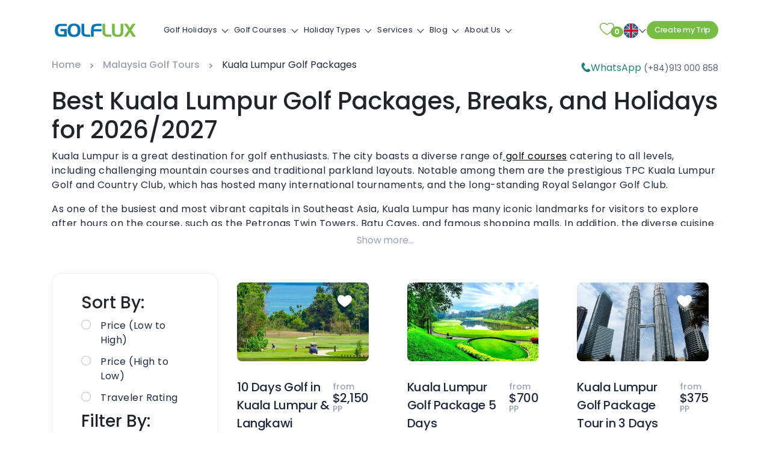

--- FILE ---
content_type: text/html; charset=UTF-8
request_url: https://www.golflux.com/tours/kuala-lumpur-golf-packages/
body_size: 29173
content:
<!DOCTYPE html>
<html lang="en-US" prefix="og: https://ogp.me/ns#">

<head>
    <!--[if lt IE 9]>
    <script data-loading-method="idle" data-src="http://html5shim.googlecode.com/svn/trunk/html5.js"></script>
    <script data-loading-method="idle" data-src="http://css3-mediaqueries-js.googlecode.com/svn/trunk/css3-mediaqueries.js"></script>
    <![endif]-->
    
<!-- Search Engine Optimization by Rank Math PRO - https://rankmath.com/ -->
<title>Best Kuala Lumpur Golf Packages, Holidays and Breaks for 2026</title>
<link rel="preconnect" href="https://cdn.golflux.com"/>
<style>.flying-press-lazy-bg{background-image:none!important;}</style>


<meta name="description" content="Experience the best Kuala Lumpur golf packages, enjoy Malaysia golf holidays, breaks to the fullest. Golf package tours in Malaysia for 2026/2027."/>
<meta name="robots" content="follow, index, max-snippet:-1, max-video-preview:-1, max-image-preview:large"/>
<link rel="canonical" href="https://www.golflux.com/tours/kuala-lumpur-golf-packages/" />
<meta property="og:locale" content="en_US" />
<meta property="og:type" content="article" />
<meta property="og:title" content="Best Kuala Lumpur Golf Packages, Holidays and Breaks for 2026 - GolfLux" />
<meta property="og:description" content="Experience the best Kuala Lumpur golf packages, enjoy Malaysia golf holidays to the fullest. Golf package tours in Malaysia for 2026/2027." />
<meta property="og:url" content="https://www.golflux.com/tours/kuala-lumpur-golf-packages/" />
<meta property="og:site_name" content="GolfLux" />
<meta property="article:publisher" content="https://www.facebook.com/golflux.official" />
<meta property="fb:admins" content="https://www.facebook.com/ngoquanghuy" />
<meta property="og:image" content="https://cdn.golflux.com/wp-content/uploads/2022/08/TPC-Kuala-Lumpur-Golf-Course-Country-Club​.jpg" />
<meta property="og:image:secure_url" content="https://cdn.golflux.com/wp-content/uploads/2022/08/TPC-Kuala-Lumpur-Golf-Course-Country-Club​.jpg" />
<meta property="og:image:width" content="800" />
<meta property="og:image:height" content="486" />
<meta property="og:image:alt" content="TPC Kuala Lumpur Golf Course &amp; Country Club​" />
<meta property="og:image:type" content="image/jpeg" />
<meta name="twitter:card" content="summary_large_image" />
<meta name="twitter:title" content="Best Kuala Lumpur Golf Packages, Holidays and Breaks for 2026 - GolfLux" />
<meta name="twitter:description" content="Experience the best Kuala Lumpur golf packages, enjoy Malaysia golf holidays to the fullest. Golf package tours in Malaysia for 2026/2027." />
<meta name="twitter:site" content="@golfluxpage" />
<meta name="twitter:image" content="https://cdn.golflux.com/wp-content/uploads/2022/08/TPC-Kuala-Lumpur-Golf-Course-Country-Club​.jpg" />
<meta name="twitter:label1" content="Posts" />
<meta name="twitter:data1" content="8" />
<script type="application/ld+json" class="rank-math-schema-pro">{"@context":"https://schema.org","@graph":[{"@type":"Organization","@id":"https://www.golflux.com/#organization","name":"GolfLux","sameAs":["https://www.facebook.com/golflux.official","https://twitter.com/golfluxpage"]},{"@type":"WebSite","@id":"https://www.golflux.com/#website","url":"https://www.golflux.com","name":"GolfLux","publisher":{"@id":"https://www.golflux.com/#organization"},"inLanguage":"en-US"},{"@type":"CollectionPage","@id":"https://www.golflux.com/tours/kuala-lumpur-golf-packages/#webpage","url":"https://www.golflux.com/tours/kuala-lumpur-golf-packages/","name":"Best Kuala Lumpur Golf Packages, Holidays and Breaks for 2026","isPartOf":{"@id":"https://www.golflux.com/#website"},"inLanguage":"en-US"}]}</script>
<!-- /Rank Math WordPress SEO plugin -->

<style id='wp-img-auto-sizes-contain-inline-css' type='text/css'>img:is([sizes=auto i],[sizes^="auto," i]){contain-intrinsic-size:3000px 1500px}
/*# sourceURL=wp-img-auto-sizes-contain-inline-css */</style>
<style id='wp-block-library-inline-css' type='text/css'>:root{--wp-block-synced-color:#7a00df;--wp-block-synced-color--rgb:122,0,223;--wp-bound-block-color:var(--wp-block-synced-color);--wp-editor-canvas-background:#ddd;--wp-admin-theme-color:#007cba;--wp-admin-theme-color--rgb:0,124,186;--wp-admin-theme-color-darker-10:#006ba1;--wp-admin-theme-color-darker-10--rgb:0,107,160.5;--wp-admin-theme-color-darker-20:#005a87;--wp-admin-theme-color-darker-20--rgb:0,90,135;--wp-admin-border-width-focus:2px}@media (min-resolution:192dpi){:root{--wp-admin-border-width-focus:1.5px}}.wp-element-button{cursor:pointer}:root .has-very-light-gray-background-color{background-color:#eee}:root .has-very-dark-gray-background-color{background-color:#313131}:root .has-very-light-gray-color{color:#eee}:root .has-very-dark-gray-color{color:#313131}:root .has-vivid-green-cyan-to-vivid-cyan-blue-gradient-background{background:linear-gradient(135deg,#00d084,#0693e3)}:root .has-purple-crush-gradient-background{background:linear-gradient(135deg,#34e2e4,#4721fb 50%,#ab1dfe)}:root .has-hazy-dawn-gradient-background{background:linear-gradient(135deg,#faaca8,#dad0ec)}:root .has-subdued-olive-gradient-background{background:linear-gradient(135deg,#fafae1,#67a671)}:root .has-atomic-cream-gradient-background{background:linear-gradient(135deg,#fdd79a,#004a59)}:root .has-nightshade-gradient-background{background:linear-gradient(135deg,#330968,#31cdcf)}:root .has-midnight-gradient-background{background:linear-gradient(135deg,#020381,#2874fc)}:root{--wp--preset--font-size--normal:16px;--wp--preset--font-size--huge:42px}.has-regular-font-size{font-size:1em}.has-larger-font-size{font-size:2.625em}.has-normal-font-size{font-size:var(--wp--preset--font-size--normal)}.has-huge-font-size{font-size:var(--wp--preset--font-size--huge)}.has-text-align-center{text-align:center}.has-text-align-left{text-align:left}.has-text-align-right{text-align:right}.has-fit-text{white-space:nowrap!important}#end-resizable-editor-section{display:none}.aligncenter{clear:both}.items-justified-left{justify-content:flex-start}.items-justified-center{justify-content:center}.items-justified-right{justify-content:flex-end}.items-justified-space-between{justify-content:space-between}.screen-reader-text{border:0;clip-path:inset(50%);height:1px;margin:-1px;overflow:hidden;padding:0;position:absolute;width:1px;word-wrap:normal!important}.screen-reader-text:focus{background-color:#ddd;clip-path:none;color:#444;display:block;font-size:1em;height:auto;left:5px;line-height:normal;padding:15px 23px 14px;text-decoration:none;top:5px;width:auto;z-index:100000}html :where(.has-border-color){border-style:solid}html :where([style*=border-top-color]){border-top-style:solid}html :where([style*=border-right-color]){border-right-style:solid}html :where([style*=border-bottom-color]){border-bottom-style:solid}html :where([style*=border-left-color]){border-left-style:solid}html :where([style*=border-width]){border-style:solid}html :where([style*=border-top-width]){border-top-style:solid}html :where([style*=border-right-width]){border-right-style:solid}html :where([style*=border-bottom-width]){border-bottom-style:solid}html :where([style*=border-left-width]){border-left-style:solid}html :where(img[class*=wp-image-]){height:auto;max-width:100%}:where(figure){margin:0 0 1em}html :where(.is-position-sticky){--wp-admin--admin-bar--position-offset:var(--wp-admin--admin-bar--height,0px)}@media screen and (max-width:600px){html :where(.is-position-sticky){--wp-admin--admin-bar--position-offset:0px}}

/*# sourceURL=wp-block-library-inline-css */</style><style id='global-styles-inline-css' type='text/css'>:root{--wp--preset--aspect-ratio--square: 1;--wp--preset--aspect-ratio--4-3: 4/3;--wp--preset--aspect-ratio--3-4: 3/4;--wp--preset--aspect-ratio--3-2: 3/2;--wp--preset--aspect-ratio--2-3: 2/3;--wp--preset--aspect-ratio--16-9: 16/9;--wp--preset--aspect-ratio--9-16: 9/16;--wp--preset--color--black: #000000;--wp--preset--color--cyan-bluish-gray: #abb8c3;--wp--preset--color--white: #ffffff;--wp--preset--color--pale-pink: #f78da7;--wp--preset--color--vivid-red: #cf2e2e;--wp--preset--color--luminous-vivid-orange: #ff6900;--wp--preset--color--luminous-vivid-amber: #fcb900;--wp--preset--color--light-green-cyan: #7bdcb5;--wp--preset--color--vivid-green-cyan: #00d084;--wp--preset--color--pale-cyan-blue: #8ed1fc;--wp--preset--color--vivid-cyan-blue: #0693e3;--wp--preset--color--vivid-purple: #9b51e0;--wp--preset--gradient--vivid-cyan-blue-to-vivid-purple: linear-gradient(135deg,rgb(6,147,227) 0%,rgb(155,81,224) 100%);--wp--preset--gradient--light-green-cyan-to-vivid-green-cyan: linear-gradient(135deg,rgb(122,220,180) 0%,rgb(0,208,130) 100%);--wp--preset--gradient--luminous-vivid-amber-to-luminous-vivid-orange: linear-gradient(135deg,rgb(252,185,0) 0%,rgb(255,105,0) 100%);--wp--preset--gradient--luminous-vivid-orange-to-vivid-red: linear-gradient(135deg,rgb(255,105,0) 0%,rgb(207,46,46) 100%);--wp--preset--gradient--very-light-gray-to-cyan-bluish-gray: linear-gradient(135deg,rgb(238,238,238) 0%,rgb(169,184,195) 100%);--wp--preset--gradient--cool-to-warm-spectrum: linear-gradient(135deg,rgb(74,234,220) 0%,rgb(151,120,209) 20%,rgb(207,42,186) 40%,rgb(238,44,130) 60%,rgb(251,105,98) 80%,rgb(254,248,76) 100%);--wp--preset--gradient--blush-light-purple: linear-gradient(135deg,rgb(255,206,236) 0%,rgb(152,150,240) 100%);--wp--preset--gradient--blush-bordeaux: linear-gradient(135deg,rgb(254,205,165) 0%,rgb(254,45,45) 50%,rgb(107,0,62) 100%);--wp--preset--gradient--luminous-dusk: linear-gradient(135deg,rgb(255,203,112) 0%,rgb(199,81,192) 50%,rgb(65,88,208) 100%);--wp--preset--gradient--pale-ocean: linear-gradient(135deg,rgb(255,245,203) 0%,rgb(182,227,212) 50%,rgb(51,167,181) 100%);--wp--preset--gradient--electric-grass: linear-gradient(135deg,rgb(202,248,128) 0%,rgb(113,206,126) 100%);--wp--preset--gradient--midnight: linear-gradient(135deg,rgb(2,3,129) 0%,rgb(40,116,252) 100%);--wp--preset--font-size--small: 13px;--wp--preset--font-size--medium: 20px;--wp--preset--font-size--large: 36px;--wp--preset--font-size--x-large: 42px;--wp--preset--spacing--20: 0.44rem;--wp--preset--spacing--30: 0.67rem;--wp--preset--spacing--40: 1rem;--wp--preset--spacing--50: 1.5rem;--wp--preset--spacing--60: 2.25rem;--wp--preset--spacing--70: 3.38rem;--wp--preset--spacing--80: 5.06rem;--wp--preset--shadow--natural: 6px 6px 9px rgba(0, 0, 0, 0.2);--wp--preset--shadow--deep: 12px 12px 50px rgba(0, 0, 0, 0.4);--wp--preset--shadow--sharp: 6px 6px 0px rgba(0, 0, 0, 0.2);--wp--preset--shadow--outlined: 6px 6px 0px -3px rgb(255, 255, 255), 6px 6px rgb(0, 0, 0);--wp--preset--shadow--crisp: 6px 6px 0px rgb(0, 0, 0);}:where(.is-layout-flex){gap: 0.5em;}:where(.is-layout-grid){gap: 0.5em;}body .is-layout-flex{display: flex;}.is-layout-flex{flex-wrap: wrap;align-items: center;}.is-layout-flex > :is(*, div){margin: 0;}body .is-layout-grid{display: grid;}.is-layout-grid > :is(*, div){margin: 0;}:where(.wp-block-columns.is-layout-flex){gap: 2em;}:where(.wp-block-columns.is-layout-grid){gap: 2em;}:where(.wp-block-post-template.is-layout-flex){gap: 1.25em;}:where(.wp-block-post-template.is-layout-grid){gap: 1.25em;}.has-black-color{color: var(--wp--preset--color--black) !important;}.has-cyan-bluish-gray-color{color: var(--wp--preset--color--cyan-bluish-gray) !important;}.has-white-color{color: var(--wp--preset--color--white) !important;}.has-pale-pink-color{color: var(--wp--preset--color--pale-pink) !important;}.has-vivid-red-color{color: var(--wp--preset--color--vivid-red) !important;}.has-luminous-vivid-orange-color{color: var(--wp--preset--color--luminous-vivid-orange) !important;}.has-luminous-vivid-amber-color{color: var(--wp--preset--color--luminous-vivid-amber) !important;}.has-light-green-cyan-color{color: var(--wp--preset--color--light-green-cyan) !important;}.has-vivid-green-cyan-color{color: var(--wp--preset--color--vivid-green-cyan) !important;}.has-pale-cyan-blue-color{color: var(--wp--preset--color--pale-cyan-blue) !important;}.has-vivid-cyan-blue-color{color: var(--wp--preset--color--vivid-cyan-blue) !important;}.has-vivid-purple-color{color: var(--wp--preset--color--vivid-purple) !important;}.has-black-background-color{background-color: var(--wp--preset--color--black) !important;}.has-cyan-bluish-gray-background-color{background-color: var(--wp--preset--color--cyan-bluish-gray) !important;}.has-white-background-color{background-color: var(--wp--preset--color--white) !important;}.has-pale-pink-background-color{background-color: var(--wp--preset--color--pale-pink) !important;}.has-vivid-red-background-color{background-color: var(--wp--preset--color--vivid-red) !important;}.has-luminous-vivid-orange-background-color{background-color: var(--wp--preset--color--luminous-vivid-orange) !important;}.has-luminous-vivid-amber-background-color{background-color: var(--wp--preset--color--luminous-vivid-amber) !important;}.has-light-green-cyan-background-color{background-color: var(--wp--preset--color--light-green-cyan) !important;}.has-vivid-green-cyan-background-color{background-color: var(--wp--preset--color--vivid-green-cyan) !important;}.has-pale-cyan-blue-background-color{background-color: var(--wp--preset--color--pale-cyan-blue) !important;}.has-vivid-cyan-blue-background-color{background-color: var(--wp--preset--color--vivid-cyan-blue) !important;}.has-vivid-purple-background-color{background-color: var(--wp--preset--color--vivid-purple) !important;}.has-black-border-color{border-color: var(--wp--preset--color--black) !important;}.has-cyan-bluish-gray-border-color{border-color: var(--wp--preset--color--cyan-bluish-gray) !important;}.has-white-border-color{border-color: var(--wp--preset--color--white) !important;}.has-pale-pink-border-color{border-color: var(--wp--preset--color--pale-pink) !important;}.has-vivid-red-border-color{border-color: var(--wp--preset--color--vivid-red) !important;}.has-luminous-vivid-orange-border-color{border-color: var(--wp--preset--color--luminous-vivid-orange) !important;}.has-luminous-vivid-amber-border-color{border-color: var(--wp--preset--color--luminous-vivid-amber) !important;}.has-light-green-cyan-border-color{border-color: var(--wp--preset--color--light-green-cyan) !important;}.has-vivid-green-cyan-border-color{border-color: var(--wp--preset--color--vivid-green-cyan) !important;}.has-pale-cyan-blue-border-color{border-color: var(--wp--preset--color--pale-cyan-blue) !important;}.has-vivid-cyan-blue-border-color{border-color: var(--wp--preset--color--vivid-cyan-blue) !important;}.has-vivid-purple-border-color{border-color: var(--wp--preset--color--vivid-purple) !important;}.has-vivid-cyan-blue-to-vivid-purple-gradient-background{background: var(--wp--preset--gradient--vivid-cyan-blue-to-vivid-purple) !important;}.has-light-green-cyan-to-vivid-green-cyan-gradient-background{background: var(--wp--preset--gradient--light-green-cyan-to-vivid-green-cyan) !important;}.has-luminous-vivid-amber-to-luminous-vivid-orange-gradient-background{background: var(--wp--preset--gradient--luminous-vivid-amber-to-luminous-vivid-orange) !important;}.has-luminous-vivid-orange-to-vivid-red-gradient-background{background: var(--wp--preset--gradient--luminous-vivid-orange-to-vivid-red) !important;}.has-very-light-gray-to-cyan-bluish-gray-gradient-background{background: var(--wp--preset--gradient--very-light-gray-to-cyan-bluish-gray) !important;}.has-cool-to-warm-spectrum-gradient-background{background: var(--wp--preset--gradient--cool-to-warm-spectrum) !important;}.has-blush-light-purple-gradient-background{background: var(--wp--preset--gradient--blush-light-purple) !important;}.has-blush-bordeaux-gradient-background{background: var(--wp--preset--gradient--blush-bordeaux) !important;}.has-luminous-dusk-gradient-background{background: var(--wp--preset--gradient--luminous-dusk) !important;}.has-pale-ocean-gradient-background{background: var(--wp--preset--gradient--pale-ocean) !important;}.has-electric-grass-gradient-background{background: var(--wp--preset--gradient--electric-grass) !important;}.has-midnight-gradient-background{background: var(--wp--preset--gradient--midnight) !important;}.has-small-font-size{font-size: var(--wp--preset--font-size--small) !important;}.has-medium-font-size{font-size: var(--wp--preset--font-size--medium) !important;}.has-large-font-size{font-size: var(--wp--preset--font-size--large) !important;}.has-x-large-font-size{font-size: var(--wp--preset--font-size--x-large) !important;}
/*# sourceURL=global-styles-inline-css */</style>

<style id='classic-theme-styles-inline-css' type='text/css'>/*! This file is auto-generated */
.wp-block-button__link{color:#fff;background-color:#32373c;border-radius:9999px;box-shadow:none;text-decoration:none;padding:calc(.667em + 2px) calc(1.333em + 2px);font-size:1.125em}.wp-block-file__button{background:#32373c;color:#fff;text-decoration:none}
/*# sourceURL=/wp-includes/css/classic-themes.min.css */</style>
<link rel='stylesheet' id='plugins.css-css' href='https://cdn.golflux.com/wp-content/cache/flying-press/bfe4eea0a3f3.plugins.min.css' type='text/css' media='all' />
<link rel='stylesheet' id='stylesheet-css' href='https://cdn.golflux.com/wp-content/cache/flying-press/cc2804c4dc14.style.css' type='text/css' media='all' />
<script type="text/javascript" id="jquery-js" data-origin-src="https://ajax.googleapis.com/ajax/libs/jquery/2.2.4/jquery.min.js?ver=1.8.2" data-loading-method="idle" data-src="https://cdn.golflux.com/wp-content/cache/flying-press/jquery.min.js"></script>
<script type="text/javascript" id="validate-script-js" data-loading-method="idle" data-src="https://cdn.golflux.com/wp-content/cache/flying-press/3286491edc45.jquery.validate.js"></script>
<link rel="https://api.w.org/" href="https://www.golflux.com/wp-json/" />            <style>.custom-header-text-color { color: #000 }</style>
    <script type="text/javascript" data-loading-method="idle" data-src="data:text/javascript,var%20ajaxurl%20%3D%20%22https%3A%2F%2Fwww.golflux.com%2Fwp-admin%2Fadmin-ajax.php%22%3B"></script><style type="text/css">.recentcomments a{display:inline !important;padding:0 !important;margin:0 !important;}</style>    <meta http-equiv="content-type" content="text/html; charset=UTF-8" />
    <meta http-equiv="X-UA-Compatible" content="IE=edge">
    <meta name="viewport" content="width=device-width, initial-scale=1"/>
    
    <link rel="preconnect" href="https://ssl.google-analytics.com">
    <link rel="preconnect" href="https://maps.googleapis.com">
    <link rel="preconnect" href="//cdn.golflux.com">
    <link rel="pingback" href="https://www.golflux.com/xmlrpc.php" />
    <link rel="apple-touch-icon" sizes="57x57" href="https://cdn.golflux.com/wp-content/themes/golflux40/img/favicon/apple-icon-57x57.png">
    <link rel="apple-touch-icon" sizes="60x60" href="https://cdn.golflux.com/wp-content/themes/golflux40/img/favicon/apple-icon-60x60.png">
    <link rel="apple-touch-icon" sizes="72x72" href="https://cdn.golflux.com/wp-content/themes/golflux40/img/favicon/apple-icon-72x72.png">
    <link rel="apple-touch-icon" sizes="76x76" href="https://cdn.golflux.com/wp-content/themes/golflux40/img/favicon/apple-icon-76x76.png">
    <link rel="apple-touch-icon" sizes="114x114" href="https://cdn.golflux.com/wp-content/themes/golflux40/img/favicon/apple-icon-114x114.png">
    <link rel="apple-touch-icon" sizes="120x120" href="https://cdn.golflux.com/wp-content/themes/golflux40/img/favicon/apple-icon-120x120.png">
    <link rel="apple-touch-icon" sizes="144x144" href="https://cdn.golflux.com/wp-content/themes/golflux40/img/favicon/apple-icon-144x144.png">
    <link rel="apple-touch-icon" sizes="152x152" href="https://cdn.golflux.com/wp-content/themes/golflux40/img/favicon/apple-icon-152x152.png">
    <link rel="apple-touch-icon" sizes="180x180" href="https://cdn.golflux.com/wp-content/themes/golflux40/img/favicon/apple-icon-180x180.png">
    <link rel="icon" type="image/png" sizes="192x192" href="https://cdn.golflux.com/wp-content/themes/golflux40/img/favicon/android-icon-192x192.png">
    <link rel="icon" type="image/png" sizes="32x32" href="https://cdn.golflux.com/wp-content/themes/golflux40/img/favicon/favicon-32x32.png">
    <link rel="icon" type="image/png" sizes="96x96" href="https://cdn.golflux.com/wp-content/themes/golflux40/img/favicon/favicon-96x96.png">
    <link rel="icon" type="image/png" sizes="16x16" href="https://cdn.golflux.com/wp-content/themes/golflux40/img/favicon/favicon-16x16.png">
    <link rel="manifest" href="https://www.golflux.com/wp-content/themes/golflux40/img/favicon/manifest.json">
    <link href="https://cdn.golflux.com/wp-content/cache/flying-press/69008fbd28b0.ecc7159a1413.google-font.css" rel="stylesheet">
    <meta name="msapplication-TileColor" content="#ffffff">
    <meta name="msapplication-TileImage" content="https://cdn.golflux.com/wp-content/themes/golflux40/img/favicon/ms-icon-144x144.png">
    <meta name="theme-color" content="#ffffff">
    <meta name="google-site-verification" content="jZkGcn13cLzJN4hNYrLLneMVWhJJmJTePQ92wEjjzQo" />
    <meta property="fb:pages" content="1119472534836666" />
    <meta name='dmca-site-verification' content='bk1mMzlsd25wMEFRaFlaVmxtVmJ6dz090' />
    <meta name="facebook-domain-verification" content="i65dqqbp2dn79qakfjan4gidbpewcc" />
    <!-- google map API -->
        <!-- Google Tag Manager -->
    <script data-loading-method="idle" data-src="data:text/javascript,%28function%28w%2Cd%2Cs%2Cl%2Ci%29%7Bw%5Bl%5D%3Dw%5Bl%5D%7C%7C%5B%5D%3Bw%5Bl%5D.push%28%7B%27gtm.start%27%3A%0A%20%20%20%20new%20Date%28%29.getTime%28%29%2Cevent%3A%27gtm.js%27%7D%29%3Bvar%20f%3Dd.getElementsByTagName%28s%29%5B0%5D%2C%0A%20%20%20%20j%3Dd.createElement%28s%29%2Cdl%3Dl%21%3D%27dataLayer%27%3F%27%26l%3D%27%2Bl%3A%27%27%3Bj.async%3Dtrue%3Bj.src%3D%0A%20%20%20%20%27https%3A%2F%2Fwww.googletagmanager.com%2Fgtm.js%3Fid%3D%27%2Bi%2Bdl%3Bf.parentNode.insertBefore%28j%2Cf%29%3B%0A%20%20%20%20%7D%29%28window%2Cdocument%2C%27script%27%2C%27dataLayer%27%2C%27GTM-NMGGN43M%27%29%3B"></script>
    <!-- End Google Tag Manager -->
<script type="speculationrules">{"prefetch":[{"source":"document","where":{"and":[{"href_matches":"\/*"},{"not":{"href_matches":["\/*.php","\/wp-(admin|includes|content|login|signup|json)(.*)?","\/*\\?(.+)","\/(cart|checkout|logout)(.*)?"]}}]},"eagerness":"moderate"}]}</script></head>
<body class="archive tax-tours term-kuala-lumpur-golf-packages term-374 wp-theme-golflux40">
<!-- Google Tag Manager (noscript) -->
<noscript><iframe
height="0" width="0" style="display:none;visibility:hidden" data-lazy-src="https://www.googletagmanager.com/ns.html?id=GTM-NMGGN43M"></iframe></noscript>
<!-- End Google Tag Manager (noscript) -->
<!--Main container-->
<header>
    <nav id="navigation" class="navigation rlr-navigation default-nav fixed-top">
        <!-- Logo -->
        <div class="navigation-header">
            <div class="navigation-brand-text">
                <div class="rlr-logo rlr-logo__navbar-brand rlr-logo--default">
                    <a href="/">
                        <img src="https://cdn.golflux.com/wp-content/themes/golflux40/img/golflux-dark.svg" alt="#" class="rlr-logo__img"  width="146" height="34" loading="lazy" fetchpriority="low"/>
                    </a>
                </div>
            </div>
            <div class="navigation-button-toggler">
                <span class="rlr-sVGIcon"> <i class="rlr-icon-font rlr-icon-font--megamenu flaticon-menu"> </i> </span>
            </div>
        </div>

        <div class="navigation-body rlr-navigation__body container">

            <div class="navigation-body-header rlr-navigation__body-header">
                <div class="navigation-brand-text">
                    <div class="rlr-logo rlr-logo__navbar-brand rlr-logo--default">
                        <a href="https://www.golflux.com">
                            <img src="https://cdn.golflux.com/wp-content/themes/golflux40/img/golflux-dark.svg" alt="#" class="rlr-logo__img"  width="146" height="34" loading="lazy" fetchpriority="low"/>
                        </a>
                    </div>
                </div>
                <span class="rlr-sVGIcon navigation-body-close-button"> <i class="rlr-icon-font rlr-icon-font--megamenu flaticon-close"> </i> </span>
            </div>
                        <ul class="navigation-menu rlr-navigation__menu rlr-navigation__menu--main-links">
                                    <li class="navigation-item has-submenu menu-item-74 menu-has-children">
                        <a class="navigation-link" href="#">Golf Holidays</a>
                        <ul class="navigation-megamenu navigation-submenu navigation-megamenu-half">
                            <li class="navigation-megamenu-container">
                                <ul class="navigation-tabs">
                                    <li class="rlr-navigation__tabbed-list">
                                        <ul class="navigation-tabs-nav">
                                                                                            <li class="navigation-tabs-nav-item is-active"><a href="#">Vietnam</a></li>
                                                                                            <li class="navigation-tabs-nav-item "><a href="#">Thailand</a></li>
                                                                                            <li class="navigation-tabs-nav-item "><a href="#">Indonesia</a></li>
                                                                                            <li class="navigation-tabs-nav-item "><a href="#">Philippines</a></li>
                                                                                            <li class="navigation-tabs-nav-item "><a href="#">Cambodia</a></li>
                                                                                            <li class="navigation-tabs-nav-item "><a href="#">Singapore</a></li>
                                                                                            <li class="navigation-tabs-nav-item "><a href="#">China</a></li>
                                                                                            <li class="navigation-tabs-nav-item "><a href="#">Malaysia</a></li>
                                                                                            <li class="navigation-tabs-nav-item "><a href="#">United Arab Emirates</a></li>
                                                                                            <li class="navigation-tabs-nav-item "><a href="#">Sri Lanka</a></li>
                                                                                            <li class="navigation-tabs-nav-item "><a href="#">Hong Kong</a></li>
                                                                                            <li class="navigation-tabs-nav-item "><a href="#">Myanmar</a></li>
                                                                                            <li class="navigation-tabs-nav-item "><a href="#">Laos</a></li>
                                                                                            <li class="navigation-tabs-nav-item "><a href="#">South Africa</a></li>
                                                                                            <li class="navigation-tabs-nav-item "><a href="#">Multi-Country</a></li>
                                                                                    </ul>
                                    </li>
                                    <li class="navigation-tabs-pane is-active"><ul class="navigation-row"><li class="navigation-col"><ul><li class="navigation-list-heading"><a href="https://www.golflux.com/tours/vietnam-golf-tours/">All Vietnam</a></li></ul><ul class="navigation-list">

                        <li class="rlr-icon-text">
                            <div class="rlr-icon-text__text-wrapper">
                                <span class="rlr-icon-text__title"><a href="https://www.golflux.com/tours/vietnam-golf-tours/">Vietnam Golf Holidays</a></span>
                            </div>
                        </li>

                    

                        <li class="rlr-icon-text">
                            <div class="rlr-icon-text__text-wrapper">
                                <span class="rlr-icon-text__title"><a href="https://www.golflux.com/tours/hanoi-golf-packages/">Hanoi Golf Packages</a></span>
                            </div>
                        </li>

                    

                        <li class="rlr-icon-text">
                            <div class="rlr-icon-text__text-wrapper">
                                <span class="rlr-icon-text__title"><a href="https://www.golflux.com/tours/halong-golf-packages/">Ha Long Golf Packages</a></span>
                            </div>
                        </li>

                    

                        <li class="rlr-icon-text">
                            <div class="rlr-icon-text__text-wrapper">
                                <span class="rlr-icon-text__title"><a href="https://www.golflux.com/tours/hai-phong-golf-packages/">Hai Phong Golf Packages</a></span>
                            </div>
                        </li>

                    

                        <li class="rlr-icon-text">
                            <div class="rlr-icon-text__text-wrapper">
                                <span class="rlr-icon-text__title"><a href="https://www.golflux.com/tours/ho-chi-minh-city-golf-packages/">Ho Chi Minh City Golf Packages</a></span>
                            </div>
                        </li>

                    

                        <li class="rlr-icon-text">
                            <div class="rlr-icon-text__text-wrapper">
                                <span class="rlr-icon-text__title"><a href="https://www.golflux.com/tours/nha-trang-golf-packages/">Nha Trang Golf Packages</a></span>
                            </div>
                        </li>

                    

                        <li class="rlr-icon-text">
                            <div class="rlr-icon-text__text-wrapper">
                                <span class="rlr-icon-text__title"><a href="https://www.golflux.com/tours/danang-golf-packages/">Da Nang Golf Packages</a></span>
                            </div>
                        </li>

                    

                        <li class="rlr-icon-text">
                            <div class="rlr-icon-text__text-wrapper">
                                <span class="rlr-icon-text__title"><a href="https://www.golflux.com/tours/hoi-an-golf-packages/">Hoi An Golf Packages</a></span>
                            </div>
                        </li>

                    

                        <li class="rlr-icon-text">
                            <div class="rlr-icon-text__text-wrapper">
                                <span class="rlr-icon-text__title"><a href="https://www.golflux.com/tours/hue-golf-breaks/">Hue Golf Packages</a></span>
                            </div>
                        </li>

                    

                        <li class="rlr-icon-text">
                            <div class="rlr-icon-text__text-wrapper">
                                <span class="rlr-icon-text__title"><a href="https://www.golflux.com/tours/vietnam-stay-play-golf-packages/">Vietnam Stay &amp; Play Golf Packages</a></span>
                            </div>
                        </li>

                    

                        <li class="rlr-icon-text">
                            <div class="rlr-icon-text__text-wrapper">
                                <span class="rlr-icon-text__title"><a href="https://www.golflux.com/tours/vietnam-luxury-golf-holidays/">Vietnam Luxury Golf Holidays</a></span>
                            </div>
                        </li>

                    

                        <li class="rlr-icon-text">
                            <div class="rlr-icon-text__text-wrapper">
                                <span class="rlr-icon-text__title"><a href="https://www.golflux.com/tours/vietnam-golf-lifestyle-inspiration/">Vietnam Golf &amp; Lifestyle Inspiration</a></span>
                            </div>
                        </li>

                    

                        <li class="rlr-icon-text">
                            <div class="rlr-icon-text__text-wrapper">
                                <span class="rlr-icon-text__title"><a href="https://www.golflux.com/tours/da-lat-golf-packages/">Da Lat Golf Packages</a></span>
                            </div>
                        </li>

                    

                        <li class="rlr-icon-text">
                            <div class="rlr-icon-text__text-wrapper">
                                <span class="rlr-icon-text__title"><a href="https://www.golflux.com/tours/phu-quoc-stay-play-package/">Phu Quoc Golf Packages</a></span>
                            </div>
                        </li>

                    

                        <li class="rlr-icon-text">
                            <div class="rlr-icon-text__text-wrapper">
                                <span class="rlr-icon-text__title"><a href="https://www.golflux.com/tours/phan-thiet-golf-packages/">Phan Thiet Golf Packages</a></span>
                            </div>
                        </li>

                    

                        <li class="rlr-icon-text">
                            <div class="rlr-icon-text__text-wrapper">
                                <span class="rlr-icon-text__title"><a href="https://www.golflux.com/tours/quy-nhon-golf-packages/">Quy Nhon Golf Packages</a></span>
                            </div>
                        </li>

                    </ul></li></ul></li><li class="navigation-tabs-pane "><ul class="navigation-row"><li class="navigation-col"><ul><li class="navigation-list-heading"><a href="https://www.golflux.com/tours/thailand-golf-tours/">All Thailand</a></li></ul><ul class="navigation-list">

                        <li class="rlr-icon-text">
                            <div class="rlr-icon-text__text-wrapper">
                                <span class="rlr-icon-text__title"><a href="https://www.golflux.com/tours/thailand-golf-tours/">Thailand Golf Holidays</a></span>
                            </div>
                        </li>

                    

                        <li class="rlr-icon-text">
                            <div class="rlr-icon-text__text-wrapper">
                                <span class="rlr-icon-text__title"><a href="https://www.golflux.com/tours/bangkok-golf-packages/">Bangkok Golf Packages</a></span>
                            </div>
                        </li>

                    

                        <li class="rlr-icon-text">
                            <div class="rlr-icon-text__text-wrapper">
                                <span class="rlr-icon-text__title"><a href="https://www.golflux.com/tours/ayutthaya-golf-packages/">Ayutthaya Golf Tour Packages</a></span>
                            </div>
                        </li>

                    

                        <li class="rlr-icon-text">
                            <div class="rlr-icon-text__text-wrapper">
                                <span class="rlr-icon-text__title"><a href="https://www.golflux.com/tours/pattaya-golf-packages/">Pattaya Golf Tour Packages</a></span>
                            </div>
                        </li>

                    

                        <li class="rlr-icon-text">
                            <div class="rlr-icon-text__text-wrapper">
                                <span class="rlr-icon-text__title"><a href="https://www.golflux.com/tours/chiang-mai-golf-packages/">Chiang Mai Golf Packages</a></span>
                            </div>
                        </li>

                    

                        <li class="rlr-icon-text">
                            <div class="rlr-icon-text__text-wrapper">
                                <span class="rlr-icon-text__title"><a href="https://www.golflux.com/tours/phuket-golf-packages/">Phuket Golf Packages</a></span>
                            </div>
                        </li>

                    

                        <li class="rlr-icon-text">
                            <div class="rlr-icon-text__text-wrapper">
                                <span class="rlr-icon-text__title"><a href="https://www.golflux.com/tours/hua-hin-golf-packages/">Hua Hin Golf Tour Packages</a></span>
                            </div>
                        </li>

                    

                        <li class="rlr-icon-text">
                            <div class="rlr-icon-text__text-wrapper">
                                <span class="rlr-icon-text__title"><a href="https://www.golflux.com/tours/koh-samui-golf-packages/">Koh Samui Golf Packages</a></span>
                            </div>
                        </li>

                    

                        <li class="rlr-icon-text">
                            <div class="rlr-icon-text__text-wrapper">
                                <span class="rlr-icon-text__title"><a href="https://www.golflux.com/tours/kanchanaburi-golf-packages/">Kanchanaburi Golf Packages</a></span>
                            </div>
                        </li>

                    </ul></li></ul></li><li class="navigation-tabs-pane "><ul class="navigation-row"><li class="navigation-col"><ul><li class="navigation-list-heading"><a href="https://www.golflux.com/tours/indonesia-golf-tours/">All Indonesia</a></li></ul><ul class="navigation-list">

                        <li class="rlr-icon-text">
                            <div class="rlr-icon-text__text-wrapper">
                                <span class="rlr-icon-text__title"><a href="https://www.golflux.com/tours/indonesia-golf-tours/">Indonesia Golf Holidays</a></span>
                            </div>
                        </li>

                    

                        <li class="rlr-icon-text">
                            <div class="rlr-icon-text__text-wrapper">
                                <span class="rlr-icon-text__title"><a href="https://www.golflux.com/tours/jakarta-golf-packages/">Jakarta Golf Packages</a></span>
                            </div>
                        </li>

                    

                        <li class="rlr-icon-text">
                            <div class="rlr-icon-text__text-wrapper">
                                <span class="rlr-icon-text__title"><a href="https://www.golflux.com/tours/bali-golf-packages/">Bali Golf Packages</a></span>
                            </div>
                        </li>

                    

                        <li class="rlr-icon-text">
                            <div class="rlr-icon-text__text-wrapper">
                                <span class="rlr-icon-text__title"><a href="https://www.golflux.com/tours/bintan-golf-packages/">Bintan Golf Packages</a></span>
                            </div>
                        </li>

                    

                        <li class="rlr-icon-text">
                            <div class="rlr-icon-text__text-wrapper">
                                <span class="rlr-icon-text__title"><a href="https://www.golflux.com/tours/bogor-golf-packages/">Bogor Golf Packages</a></span>
                            </div>
                        </li>

                    

                        <li class="rlr-icon-text">
                            <div class="rlr-icon-text__text-wrapper">
                                <span class="rlr-icon-text__title"><a href="https://www.golflux.com/tours/bandung-golf-packages/">Bandung Golf Packages</a></span>
                            </div>
                        </li>

                    </ul></li></ul></li><li class="navigation-tabs-pane "><ul class="navigation-row"><li class="navigation-col"><ul><li class="navigation-list-heading"><a href="https://www.golflux.com/tours/philippines-golf-tours/">All Philippines</a></li></ul><ul class="navigation-list">

                        <li class="rlr-icon-text">
                            <div class="rlr-icon-text__text-wrapper">
                                <span class="rlr-icon-text__title"><a href="https://www.golflux.com/tours/philippines-golf-tours/">Philippines Golf Holidays</a></span>
                            </div>
                        </li>

                    

                        <li class="rlr-icon-text">
                            <div class="rlr-icon-text__text-wrapper">
                                <span class="rlr-icon-text__title"><a href="https://www.golflux.com/tours/boracay-golf-packages/">Boracay Golf Packages</a></span>
                            </div>
                        </li>

                    

                        <li class="rlr-icon-text">
                            <div class="rlr-icon-text__text-wrapper">
                                <span class="rlr-icon-text__title"><a href="https://www.golflux.com/tours/cebu-golf-packages/">Cebu Golf Packages</a></span>
                            </div>
                        </li>

                    

                        <li class="rlr-icon-text">
                            <div class="rlr-icon-text__text-wrapper">
                                <span class="rlr-icon-text__title"><a href="https://www.golflux.com/tours/clark-golf-packages/">Clark Golf Packages</a></span>
                            </div>
                        </li>

                    

                        <li class="rlr-icon-text">
                            <div class="rlr-icon-text__text-wrapper">
                                <span class="rlr-icon-text__title"><a href="https://www.golflux.com/tours/manila-golf-packages/">Manila Golf Packages</a></span>
                            </div>
                        </li>

                    

                        <li class="rlr-icon-text">
                            <div class="rlr-icon-text__text-wrapper">
                                <span class="rlr-icon-text__title"><a href="https://www.golflux.com/tours/tagaytay-golf-packages/">Tagaytay Golf Packages</a></span>
                            </div>
                        </li>

                    </ul></li></ul></li><li class="navigation-tabs-pane "><ul class="navigation-row"><li class="navigation-col"><ul><li class="navigation-list-heading"><a href="https://www.golflux.com/tours/cambodia-golf-tours/">All Cambodia</a></li></ul><ul class="navigation-list">

                        <li class="rlr-icon-text">
                            <div class="rlr-icon-text__text-wrapper">
                                <span class="rlr-icon-text__title"><a href="https://www.golflux.com/tours/cambodia-golf-tours/">Cambodia Golf Holidays</a></span>
                            </div>
                        </li>

                    

                        <li class="rlr-icon-text">
                            <div class="rlr-icon-text__text-wrapper">
                                <span class="rlr-icon-text__title"><a href="https://www.golflux.com/tours/phnom-penh-golf-packages/">Phnom Penh Golf Packages</a></span>
                            </div>
                        </li>

                    

                        <li class="rlr-icon-text">
                            <div class="rlr-icon-text__text-wrapper">
                                <span class="rlr-icon-text__title"><a href="https://www.golflux.com/tours/siem-reap-golf-packages/">Siem Reap Golf Packages</a></span>
                            </div>
                        </li>

                    </ul></li></ul></li><li class="navigation-tabs-pane "><ul class="navigation-row"><li class="navigation-col"><ul><li class="navigation-list-heading"><a href="https://www.golflux.com/tours/singapore-golf-tours/">All Singapore</a></li></ul><ul class="navigation-list">

                        <li class="rlr-icon-text">
                            <div class="rlr-icon-text__text-wrapper">
                                <span class="rlr-icon-text__title"><a href="https://www.golflux.com/tours/singapore-golf-tours/">Singapore Golf Tours</a></span>
                            </div>
                        </li>

                    </ul></li></ul></li><li class="navigation-tabs-pane "><ul class="navigation-row"><li class="navigation-col"><ul><li class="navigation-list-heading"><a href="https://www.golflux.com/tours/china-golf-holidays/">All China</a></li></ul><ul class="navigation-list">

                        <li class="rlr-icon-text">
                            <div class="rlr-icon-text__text-wrapper">
                                <span class="rlr-icon-text__title"><a href="https://www.golflux.com/tours/china-golf-holidays/">China Golf Holidays</a></span>
                            </div>
                        </li>

                    

                        <li class="rlr-icon-text">
                            <div class="rlr-icon-text__text-wrapper">
                                <span class="rlr-icon-text__title"><a href="https://www.golflux.com/tours/beijing-golf-packages/">Beijing Golf Packages</a></span>
                            </div>
                        </li>

                    

                        <li class="rlr-icon-text">
                            <div class="rlr-icon-text__text-wrapper">
                                <span class="rlr-icon-text__title"><a href="https://www.golflux.com/tours/hainan-golf-packages/">Hainan Golf Pakages</a></span>
                            </div>
                        </li>

                    

                        <li class="rlr-icon-text">
                            <div class="rlr-icon-text__text-wrapper">
                                <span class="rlr-icon-text__title"><a href="https://www.golflux.com/tours/china-stay-play-golf-packages/">China Stay &amp; Play Golf Packages</a></span>
                            </div>
                        </li>

                    </ul></li></ul></li><li class="navigation-tabs-pane "><ul class="navigation-row"><li class="navigation-col"><ul><li class="navigation-list-heading"><a href="https://www.golflux.com/tours/malaysia-golf-tours/">All Malaysia</a></li></ul><ul class="navigation-list">

                        <li class="rlr-icon-text">
                            <div class="rlr-icon-text__text-wrapper">
                                <span class="rlr-icon-text__title"><a href="https://www.golflux.com/tours/malaysia-golf-tours/">Malaysia Golf Holidays</a></span>
                            </div>
                        </li>

                    

                        <li class="rlr-icon-text">
                            <div class="rlr-icon-text__text-wrapper">
                                <span class="rlr-icon-text__title"><a href="https://www.golflux.com/tours/kuala-lumpur-golf-packages/">Kuala Lumpur Golf Packages</a></span>
                            </div>
                        </li>

                    

                        <li class="rlr-icon-text">
                            <div class="rlr-icon-text__text-wrapper">
                                <span class="rlr-icon-text__title"><a href="https://www.golflux.com/tours/penang-golf-packages/">Penang Golf Packages</a></span>
                            </div>
                        </li>

                    

                        <li class="rlr-icon-text">
                            <div class="rlr-icon-text__text-wrapper">
                                <span class="rlr-icon-text__title"><a href="https://www.golflux.com/tours/sarawak-golf-packages/">Sarawak Golf Packages</a></span>
                            </div>
                        </li>

                    

                        <li class="rlr-icon-text">
                            <div class="rlr-icon-text__text-wrapper">
                                <span class="rlr-icon-text__title"><a href="https://www.golflux.com/tours/kedah-golf-packages/">Kedah Golf Packages</a></span>
                            </div>
                        </li>

                    

                        <li class="rlr-icon-text">
                            <div class="rlr-icon-text__text-wrapper">
                                <span class="rlr-icon-text__title"><a href="https://www.golflux.com/tours/sabah-golf-packages/">Sabah Golf Packages</a></span>
                            </div>
                        </li>

                    

                        <li class="rlr-icon-text">
                            <div class="rlr-icon-text__text-wrapper">
                                <span class="rlr-icon-text__title"><a href="https://www.golflux.com/tours/melaka-golf-packages/">Melaka Golf Packages</a></span>
                            </div>
                        </li>

                    

                        <li class="rlr-icon-text">
                            <div class="rlr-icon-text__text-wrapper">
                                <span class="rlr-icon-text__title"><a href="https://www.golflux.com/tours/johor-golf-packages/">Johor Golf Packages</a></span>
                            </div>
                        </li>

                    </ul></li></ul></li><li class="navigation-tabs-pane "><ul class="navigation-row"><li class="navigation-col"><ul><li class="navigation-list-heading"><a href="https://www.golflux.com/tours/united-arab-emirates-golf-tours/">All United Arab Emirates</a></li></ul><ul class="navigation-list">

                        <li class="rlr-icon-text">
                            <div class="rlr-icon-text__text-wrapper">
                                <span class="rlr-icon-text__title"><a href="https://www.golflux.com/tours/abu-dhabi-golf-packages/">Abu Dhabi Golf Packages</a></span>
                            </div>
                        </li>

                    

                        <li class="rlr-icon-text">
                            <div class="rlr-icon-text__text-wrapper">
                                <span class="rlr-icon-text__title"><a href="https://www.golflux.com/tours/dubai-golf-packages/">Dubai Golf Packages</a></span>
                            </div>
                        </li>

                    </ul></li></ul></li><li class="navigation-tabs-pane "><ul class="navigation-row"><li class="navigation-col"><ul><li class="navigation-list-heading"><a href="https://www.golflux.com/tours/sri-lanka-golf-tours/">All Sri Lanka</a></li></ul><ul class="navigation-list">

                        <li class="rlr-icon-text">
                            <div class="rlr-icon-text__text-wrapper">
                                <span class="rlr-icon-text__title"><a href="https://www.golflux.com/tours/sri-lanka-golf-tours/">Sri Lanka Golf Tours</a></span>
                            </div>
                        </li>

                    </ul></li></ul></li><li class="navigation-tabs-pane "><ul class="navigation-row"><li class="navigation-col"><ul><li class="navigation-list-heading"><a href="https://www.golflux.com/tours/hong-kong-golf-tours/">All Hong Kong</a></li></ul><ul class="navigation-list">

                        <li class="rlr-icon-text">
                            <div class="rlr-icon-text__text-wrapper">
                                <span class="rlr-icon-text__title"><a href="https://www.golflux.com/tours/hong-kong-golf-tours/">Hong Kong Golf Tours</a></span>
                            </div>
                        </li>

                    </ul></li></ul></li><li class="navigation-tabs-pane "><ul class="navigation-row"><li class="navigation-col"><ul><li class="navigation-list-heading"><a href="https://www.golflux.com/tours/myanmar-golf-tours/">All Myanmar</a></li></ul><ul class="navigation-list">

                        <li class="rlr-icon-text">
                            <div class="rlr-icon-text__text-wrapper">
                                <span class="rlr-icon-text__title"><a href="https://www.golflux.com/tours/myanmar-golf-tours/">Myanmar Golf Holidays</a></span>
                            </div>
                        </li>

                    

                        <li class="rlr-icon-text">
                            <div class="rlr-icon-text__text-wrapper">
                                <span class="rlr-icon-text__title"><a href="https://www.golflux.com/tours/myanmar-golf-tours/">Myanmar Golf Holidays</a></span>
                            </div>
                        </li>

                    

                        <li class="rlr-icon-text">
                            <div class="rlr-icon-text__text-wrapper">
                                <span class="rlr-icon-text__title"><a href="https://www.golflux.com/tours/yangon-golf-packages/">Yangon Golf Packages</a></span>
                            </div>
                        </li>

                    

                        <li class="rlr-icon-text">
                            <div class="rlr-icon-text__text-wrapper">
                                <span class="rlr-icon-text__title"><a href="https://www.golflux.com/tours/mandalay-golf-packages/">Mandalay Golf Packages</a></span>
                            </div>
                        </li>

                    

                        <li class="rlr-icon-text">
                            <div class="rlr-icon-text__text-wrapper">
                                <span class="rlr-icon-text__title"><a href="https://www.golflux.com/tours/bagan-golf-packages/">Bagan Golf Packages</a></span>
                            </div>
                        </li>

                    </ul></li></ul></li><li class="navigation-tabs-pane "><ul class="navigation-row"><li class="navigation-col"><ul><li class="navigation-list-heading"><a href="https://www.golflux.com/tours/laos-golf-tours/">All Laos</a></li></ul><ul class="navigation-list">

                        <li class="rlr-icon-text">
                            <div class="rlr-icon-text__text-wrapper">
                                <span class="rlr-icon-text__title"><a href="https://www.golflux.com/tours/laos-golf-tours/">Laos Golf Holidays</a></span>
                            </div>
                        </li>

                    

                        <li class="rlr-icon-text">
                            <div class="rlr-icon-text__text-wrapper">
                                <span class="rlr-icon-text__title"><a href="https://www.golflux.com/tours/vientiane-golf-packages/">Vientiane Golf Packages</a></span>
                            </div>
                        </li>

                    

                        <li class="rlr-icon-text">
                            <div class="rlr-icon-text__text-wrapper">
                                <span class="rlr-icon-text__title"><a href="https://www.golflux.com/tours/luang-prabang-golf-packages/">Luang Prabang Golf Packages</a></span>
                            </div>
                        </li>

                    </ul></li></ul></li><li class="navigation-tabs-pane "><ul class="navigation-row"><li class="navigation-col"><ul><li class="navigation-list-heading"><a href="https://www.golflux.com/tours/south-africa-golf-tours/">All South Africa</a></li></ul><ul class="navigation-list">

                        <li class="rlr-icon-text">
                            <div class="rlr-icon-text__text-wrapper">
                                <span class="rlr-icon-text__title"><a href="https://www.golflux.com/tours/south-africa-golf-tours/">South Africa Golf Holidays</a></span>
                            </div>
                        </li>

                    </ul></li></ul></li><li class="navigation-tabs-pane "><ul class="navigation-row"><li class="navigation-col"><ul><li class="navigation-list-heading"><a href="https://www.golflux.com/tours/asia-golf-holidays/">All Multi-Country</a></li></ul><ul class="navigation-list">

                        <li class="rlr-icon-text">
                            <div class="rlr-icon-text__text-wrapper">
                                <span class="rlr-icon-text__title"><a href="https://www.golflux.com/tours/asia-golf-holidays/">Asia Golf Holidays</a></span>
                            </div>
                        </li>

                    </ul></li></ul></li>
                                </ul>
                            </li>
                        </ul>
                    </li>
                                    <li class="navigation-item has-submenu menu-item-75 menu-has-children">
                        <a class="navigation-link" href="/courses/">Golf Courses</a>
                        <ul class="navigation-megamenu navigation-submenu navigation-megamenu-half">
                            <li class="navigation-megamenu-container">
                                <ul class="navigation-tabs">
                                    <li class="rlr-navigation__tabbed-list">
                                        <ul class="navigation-tabs-nav">
                                                                                            <li class="navigation-tabs-nav-item is-active"><a href="#">Vietnam</a></li>
                                                                                            <li class="navigation-tabs-nav-item "><a href="#">Thailand</a></li>
                                                                                            <li class="navigation-tabs-nav-item "><a href="#">Philippines</a></li>
                                                                                            <li class="navigation-tabs-nav-item "><a href="#">Indonesia</a></li>
                                                                                            <li class="navigation-tabs-nav-item "><a href="#">Singapore</a></li>
                                                                                            <li class="navigation-tabs-nav-item "><a href="#">Malaysia</a></li>
                                                                                            <li class="navigation-tabs-nav-item "><a href="#">Cambodia</a></li>
                                                                                            <li class="navigation-tabs-nav-item "><a href="#">U.A.E</a></li>
                                                                                            <li class="navigation-tabs-nav-item "><a href="#">China</a></li>
                                                                                            <li class="navigation-tabs-nav-item "><a href="#">Myanmar</a></li>
                                                                                            <li class="navigation-tabs-nav-item "><a href="#">Laos</a></li>
                                                                                            <li class="navigation-tabs-nav-item "><a href="#">Sri Lanka</a></li>
                                                                                            <li class="navigation-tabs-nav-item "><a href="#">Hong Kong</a></li>
                                                                                            <li class="navigation-tabs-nav-item "><a href="#">South Africa</a></li>
                                                                                    </ul>
                                    </li>
                                    <li class="navigation-tabs-pane is-active"><ul class="navigation-row"><li class="navigation-col"><ul><li class="navigation-list-heading"><a href="https://www.golflux.com/destination/vietnam-golf-courses/">All Vietnam</a></li></ul><ul class="navigation-list">

                        <li class="rlr-icon-text">
                            <div class="rlr-icon-text__text-wrapper">
                                <span class="rlr-icon-text__title"><a href="https://www.golflux.com/courses/hanoi-north-vietnam/">North Vietnam</a></span>
                            </div>
                        </li>

                    

                        <li class="rlr-icon-text">
                            <div class="rlr-icon-text__text-wrapper">
                                <span class="rlr-icon-text__title"><a href="https://www.golflux.com/destination/hanoi-golf-courses/">Hanoi</a></span>
                            </div>
                        </li>

                    

                        <li class="rlr-icon-text">
                            <div class="rlr-icon-text__text-wrapper">
                                <span class="rlr-icon-text__title"><a href="https://www.golflux.com/destination/halong-golf-courses/">Ha Long</a></span>
                            </div>
                        </li>

                    

                        <li class="rlr-icon-text">
                            <div class="rlr-icon-text__text-wrapper">
                                <span class="rlr-icon-text__title"><a href="https://www.golflux.com/destination/hoa-binh-golf-courses/">Hoa Binh</a></span>
                            </div>
                        </li>

                    

                        <li class="rlr-icon-text">
                            <div class="rlr-icon-text__text-wrapper">
                                <span class="rlr-icon-text__title"><a href="https://www.golflux.com/destination/ninh-binh-golf-courses/">Ninh Binh</a></span>
                            </div>
                        </li>

                    

                        <li class="rlr-icon-text">
                            <div class="rlr-icon-text__text-wrapper">
                                <span class="rlr-icon-text__title"><a href="https://www.golflux.com/destination/hai-phong-golf-courses/">Hai Phong</a></span>
                            </div>
                        </li>

                    

                        <li class="rlr-icon-text">
                            <div class="rlr-icon-text__text-wrapper">
                                <span class="rlr-icon-text__title"><a href="https://www.golflux.com/destination/quang-ninh-golf-courses/">Quang Ninh</a></span>
                            </div>
                        </li>

                    

                        <li class="rlr-icon-text">
                            <div class="rlr-icon-text__text-wrapper">
                                <span class="rlr-icon-text__title"><a href="https://www.golflux.com/destination/ha-nam-golf-courses/">Ha Nam</a></span>
                            </div>
                        </li>

                    

                        <li class="rlr-icon-text">
                            <div class="rlr-icon-text__text-wrapper">
                                <span class="rlr-icon-text__title"><a href="https://www.golflux.com/destination/hai-duong-golf-courses/">Hai Duong</a></span>
                            </div>
                        </li>

                    

                        <li class="rlr-icon-text">
                            <div class="rlr-icon-text__text-wrapper">
                                <span class="rlr-icon-text__title"><a href="https://www.golflux.com/destination/phu-tho-golf-courses/">Phu Tho</a></span>
                            </div>
                        </li>

                    

                        <li class="rlr-icon-text">
                            <div class="rlr-icon-text__text-wrapper">
                                <span class="rlr-icon-text__title"><a href="https://www.golflux.com/destination/vinh-phuc-golf-courses/">Vinh Phuc</a></span>
                            </div>
                        </li>

                    

                        <li class="rlr-icon-text">
                            <div class="rlr-icon-text__text-wrapper">
                                <span class="rlr-icon-text__title"><a href="https://www.golflux.com/destination/bac-ninh-golf-courses/">Bac Ninh</a></span>
                            </div>
                        </li>

                    

                        <li class="rlr-icon-text">
                            <div class="rlr-icon-text__text-wrapper">
                                <span class="rlr-icon-text__title"><a href="https://www.golflux.com/destination/bac-giang-golf-courses/">Bac Giang</a></span>
                            </div>
                        </li>

                    

                        <li class="rlr-icon-text">
                            <div class="rlr-icon-text__text-wrapper">
                                <span class="rlr-icon-text__title"><a href="https://www.golflux.com/destination/golf-courses-in-thai-nguyen/">Thai Nguyen</a></span>
                            </div>
                        </li>

                    

                        <li class="rlr-icon-text">
                            <div class="rlr-icon-text__text-wrapper">
                                <span class="rlr-icon-text__title"><a href="https://www.golflux.com/destination/sapa-golf-courses/">Sapa</a></span>
                            </div>
                        </li>

                    

                        <li class="rlr-icon-text">
                            <div class="rlr-icon-text__text-wrapper">
                                <span class="rlr-icon-text__title"><a href="https://www.golflux.com/destination/yen-bai-golf-courses/">Yen Bai</a></span>
                            </div>
                        </li>

                    

                        <li class="rlr-icon-text">
                            <div class="rlr-icon-text__text-wrapper">
                                <span class="rlr-icon-text__title"><a href="https://www.golflux.com/courses/da-nang-central-vietnam/">Central Vietnam</a></span>
                            </div>
                        </li>

                    

                        <li class="rlr-icon-text">
                            <div class="rlr-icon-text__text-wrapper">
                                <span class="rlr-icon-text__title"><a href="https://www.golflux.com/destination/thanh-hoa-golf-courses/">Thanh Hoa</a></span>
                            </div>
                        </li>

                    

                        <li class="rlr-icon-text">
                            <div class="rlr-icon-text__text-wrapper">
                                <span class="rlr-icon-text__title"><a href="https://www.golflux.com/destination/nghe-an-golf-courses/">Nghe An</a></span>
                            </div>
                        </li>

                    

                        <li class="rlr-icon-text">
                            <div class="rlr-icon-text__text-wrapper">
                                <span class="rlr-icon-text__title"><a href="https://www.golflux.com/destination/ha-tinh/">Ha Tinh</a></span>
                            </div>
                        </li>

                    

                        <li class="rlr-icon-text">
                            <div class="rlr-icon-text__text-wrapper">
                                <span class="rlr-icon-text__title"><a href="https://www.golflux.com/destination/dong-hoi/">Dong Hoi</a></span>
                            </div>
                        </li>

                    

                        <li class="rlr-icon-text">
                            <div class="rlr-icon-text__text-wrapper">
                                <span class="rlr-icon-text__title"><a href="https://www.golflux.com/destination/hue-golf-courses/">Hue</a></span>
                            </div>
                        </li>

                    

                        <li class="rlr-icon-text">
                            <div class="rlr-icon-text__text-wrapper">
                                <span class="rlr-icon-text__title"><a href="https://www.golflux.com/destination/da-nang-hoi-an-golf-courses/">Da Nang</a></span>
                            </div>
                        </li>

                    

                        <li class="rlr-icon-text">
                            <div class="rlr-icon-text__text-wrapper">
                                <span class="rlr-icon-text__title"><a href="https://www.golflux.com/destination/hoi-an-golf-courses/">Hoi An</a></span>
                            </div>
                        </li>

                    

                        <li class="rlr-icon-text">
                            <div class="rlr-icon-text__text-wrapper">
                                <span class="rlr-icon-text__title"><a href="https://www.golflux.com/destination/da-lat-golf-courses/">Da Lat</a></span>
                            </div>
                        </li>

                    

                        <li class="rlr-icon-text">
                            <div class="rlr-icon-text__text-wrapper">
                                <span class="rlr-icon-text__title"><a href="https://www.golflux.com/courses/nha-trang-south-vietnam/">South Vietnam</a></span>
                            </div>
                        </li>

                    

                        <li class="rlr-icon-text">
                            <div class="rlr-icon-text__text-wrapper">
                                <span class="rlr-icon-text__title"><a href="https://www.golflux.com/destination/nha-trang-golf-courses/">Nha Trang</a></span>
                            </div>
                        </li>

                    

                        <li class="rlr-icon-text">
                            <div class="rlr-icon-text__text-wrapper">
                                <span class="rlr-icon-text__title"><a href="https://www.golflux.com/destination/phan-thiet-mui-ne-golf-courses/">Phan Thiet, Mui Ne</a></span>
                            </div>
                        </li>

                    

                        <li class="rlr-icon-text">
                            <div class="rlr-icon-text__text-wrapper">
                                <span class="rlr-icon-text__title"><a href="https://www.golflux.com/courses/ho-chi-minh-city-south-vietnam/">Saigon & South Vietnam</a></span>
                            </div>
                        </li>

                    

                        <li class="rlr-icon-text">
                            <div class="rlr-icon-text__text-wrapper">
                                <span class="rlr-icon-text__title"><a href="https://www.golflux.com/destination/ho-chi-minh-city-golf-courses/">Ho Chi Minh City</a></span>
                            </div>
                        </li>

                    

                        <li class="rlr-icon-text">
                            <div class="rlr-icon-text__text-wrapper">
                                <span class="rlr-icon-text__title"><a href="https://www.golflux.com/destination/vung-tau-golf-courses/">Vung Tau</a></span>
                            </div>
                        </li>

                    

                        <li class="rlr-icon-text">
                            <div class="rlr-icon-text__text-wrapper">
                                <span class="rlr-icon-text__title"><a href="https://www.golflux.com/destination/dong-nai-golf-courses/">Dong Nai</a></span>
                            </div>
                        </li>

                    

                        <li class="rlr-icon-text">
                            <div class="rlr-icon-text__text-wrapper">
                                <span class="rlr-icon-text__title"><a href="https://www.golflux.com/destination/binh-duong-golf-courses/">Binh Duong</a></span>
                            </div>
                        </li>

                    

                        <li class="rlr-icon-text">
                            <div class="rlr-icon-text__text-wrapper">
                                <span class="rlr-icon-text__title"><a href="https://www.golflux.com/destination/long-an-golf-courses/">Long An</a></span>
                            </div>
                        </li>

                    

                        <li class="rlr-icon-text">
                            <div class="rlr-icon-text__text-wrapper">
                                <span class="rlr-icon-text__title"><a href="https://www.golflux.com/destination/phu-quoc-golf-courses/">Phu Quoc</a></span>
                            </div>
                        </li>

                    </ul></li></ul></li><li class="navigation-tabs-pane "><ul class="navigation-row"><li class="navigation-col"><ul><li class="navigation-list-heading"><a href="https://www.golflux.com/destination/thailand-golf-courses/">All Thailand</a></li></ul><ul class="navigation-list">

                        <li class="rlr-icon-text">
                            <div class="rlr-icon-text__text-wrapper">
                                <span class="rlr-icon-text__title"><a href="https://www.golflux.com/courses/chiang-mai-north-thailand/">Northern Thailand</a></span>
                            </div>
                        </li>

                    

                        <li class="rlr-icon-text">
                            <div class="rlr-icon-text__text-wrapper">
                                <span class="rlr-icon-text__title"><a href="https://www.golflux.com/destination/chiang-mai-golf-courses/">Chiang Mai</a></span>
                            </div>
                        </li>

                    

                        <li class="rlr-icon-text">
                            <div class="rlr-icon-text__text-wrapper">
                                <span class="rlr-icon-text__title"><a href="https://www.golflux.com/destination/udon-thani/">Udon Thani</a></span>
                            </div>
                        </li>

                    

                        <li class="rlr-icon-text">
                            <div class="rlr-icon-text__text-wrapper">
                                <span class="rlr-icon-text__title"><a href="https://www.golflux.com/destination/prachuap-khiri-khan-golf-courses/">Prachuap Khiri Khan</a></span>
                            </div>
                        </li>

                    

                        <li class="rlr-icon-text">
                            <div class="rlr-icon-text__text-wrapper">
                                <span class="rlr-icon-text__title"><a href="https://www.golflux.com/destination/pak-chong-golf-courses/">Pak Chong</a></span>
                            </div>
                        </li>

                    

                        <li class="rlr-icon-text">
                            <div class="rlr-icon-text__text-wrapper">
                                <span class="rlr-icon-text__title"><a href="https://www.golflux.com/destination/nakhon-phanom-golf-courses/">Nakhon Phanom</a></span>
                            </div>
                        </li>

                    

                        <li class="rlr-icon-text">
                            <div class="rlr-icon-text__text-wrapper">
                                <span class="rlr-icon-text__title"><a href="https://www.golflux.com/destination/kanchanaburi-golf-courses/">Kanchanaburi</a></span>
                            </div>
                        </li>

                    

                        <li class="rlr-icon-text">
                            <div class="rlr-icon-text__text-wrapper">
                                <span class="rlr-icon-text__title"><a href="https://www.golflux.com/destination/ubon-ratchathani-golf-courses/">Ubon Ratchathani</a></span>
                            </div>
                        </li>

                    

                        <li class="rlr-icon-text">
                            <div class="rlr-icon-text__text-wrapper">
                                <span class="rlr-icon-text__title"><a href="https://www.golflux.com/destination/phrae-golf-courses/">Phrae</a></span>
                            </div>
                        </li>

                    

                        <li class="rlr-icon-text">
                            <div class="rlr-icon-text__text-wrapper">
                                <span class="rlr-icon-text__title"><a href="https://www.golflux.com/destination/nong-khai-golf-courses/">Nong Khai</a></span>
                            </div>
                        </li>

                    

                        <li class="rlr-icon-text">
                            <div class="rlr-icon-text__text-wrapper">
                                <span class="rlr-icon-text__title"><a href="https://www.golflux.com/destination/lamphun-golf-courses/">Lamphun</a></span>
                            </div>
                        </li>

                    

                        <li class="rlr-icon-text">
                            <div class="rlr-icon-text__text-wrapper">
                                <span class="rlr-icon-text__title"><a href="https://www.golflux.com/destination/hua-hin-golf-courses/">Hua Hin</a></span>
                            </div>
                        </li>

                    

                        <li class="rlr-icon-text">
                            <div class="rlr-icon-text__text-wrapper">
                                <span class="rlr-icon-text__title"><a href="https://www.golflux.com/destination/uttaradit-golf-courses/">Uttaradit</a></span>
                            </div>
                        </li>

                    

                        <li class="rlr-icon-text">
                            <div class="rlr-icon-text__text-wrapper">
                                <span class="rlr-icon-text__title"><a href="https://www.golflux.com/destination/tak-golf-courses/">Tak</a></span>
                            </div>
                        </li>

                    

                        <li class="rlr-icon-text">
                            <div class="rlr-icon-text__text-wrapper">
                                <span class="rlr-icon-text__title"><a href="https://www.golflux.com/destination/phra-nakhon-si-ayutthaya-golf-courses/">Phra Nakhon Si Ayutthaya</a></span>
                            </div>
                        </li>

                    

                        <li class="rlr-icon-text">
                            <div class="rlr-icon-text__text-wrapper">
                                <span class="rlr-icon-text__title"><a href="https://www.golflux.com/destination/nakhon-sawan-golf-courses/">Nakhon Sawan</a></span>
                            </div>
                        </li>

                    

                        <li class="rlr-icon-text">
                            <div class="rlr-icon-text__text-wrapper">
                                <span class="rlr-icon-text__title"><a href="https://www.golflux.com/destination/lampang-golf-courses/">Lampang</a></span>
                            </div>
                        </li>

                    

                        <li class="rlr-icon-text">
                            <div class="rlr-icon-text__text-wrapper">
                                <span class="rlr-icon-text__title"><a href="https://www.golflux.com/destination/chiang-rai-golf-courses/">Chiang Rai</a></span>
                            </div>
                        </li>

                    

                        <li class="rlr-icon-text">
                            <div class="rlr-icon-text__text-wrapper">
                                <span class="rlr-icon-text__title"><a href="https://www.golflux.com/destination/uthai-thani-golf-courses/">Uthai Thani</a></span>
                            </div>
                        </li>

                    

                        <li class="rlr-icon-text">
                            <div class="rlr-icon-text__text-wrapper">
                                <span class="rlr-icon-text__title"><a href="https://www.golflux.com/destination/sakhon-nakhon-golf-courses/">Sakon Nakhon</a></span>
                            </div>
                        </li>

                    

                        <li class="rlr-icon-text">
                            <div class="rlr-icon-text__text-wrapper">
                                <span class="rlr-icon-text__title"><a href="https://www.golflux.com/destination/phitsanulok-golf-courses/">Phitsanulok</a></span>
                            </div>
                        </li>

                    

                        <li class="rlr-icon-text">
                            <div class="rlr-icon-text__text-wrapper">
                                <span class="rlr-icon-text__title"><a href="https://www.golflux.com/destination/khon-kaen-golf-courses/">Khon Kaen</a></span>
                            </div>
                        </li>

                    

                        <li class="rlr-icon-text">
                            <div class="rlr-icon-text__text-wrapper">
                                <span class="rlr-icon-text__title"><a href="https://www.golflux.com/courses/bangkok-south-thailand/">Bangkok &amp; South Thailand</a></span>
                            </div>
                        </li>

                    

                        <li class="rlr-icon-text">
                            <div class="rlr-icon-text__text-wrapper">
                                <span class="rlr-icon-text__title"><a href="https://www.golflux.com/destination/nakhon-ratchasima-golf-courses/">Nakhon Ratchasima</a></span>
                            </div>
                        </li>

                    

                        <li class="rlr-icon-text">
                            <div class="rlr-icon-text__text-wrapper">
                                <span class="rlr-icon-text__title"><a href="https://www.golflux.com/destination/bangkok-golf-courses/">Bangkok</a></span>
                            </div>
                        </li>

                    

                        <li class="rlr-icon-text">
                            <div class="rlr-icon-text__text-wrapper">
                                <span class="rlr-icon-text__title"><a href="https://www.golflux.com/destination/chaiyaphum/">Chaiyaphum</a></span>
                            </div>
                        </li>

                    

                        <li class="rlr-icon-text">
                            <div class="rlr-icon-text__text-wrapper">
                                <span class="rlr-icon-text__title"><a href="https://www.golflux.com/destination/chai-nat/">Chai Nat</a></span>
                            </div>
                        </li>

                    

                        <li class="rlr-icon-text">
                            <div class="rlr-icon-text__text-wrapper">
                                <span class="rlr-icon-text__title"><a href="https://www.golflux.com/destination/chachoengsao-golf-courses/">Chachoengsao</a></span>
                            </div>
                        </li>

                    

                        <li class="rlr-icon-text">
                            <div class="rlr-icon-text__text-wrapper">
                                <span class="rlr-icon-text__title"><a href="https://www.golflux.com/courses/phuket-south-thailand/">Southern Thailand</a></span>
                            </div>
                        </li>

                    

                        <li class="rlr-icon-text">
                            <div class="rlr-icon-text__text-wrapper">
                                <span class="rlr-icon-text__title"><a href="https://www.golflux.com/destination/phuket-golf-courses/">Phuket</a></span>
                            </div>
                        </li>

                    

                        <li class="rlr-icon-text">
                            <div class="rlr-icon-text__text-wrapper">
                                <span class="rlr-icon-text__title"><a href="https://www.golflux.com/destination/hat-yai-golf-courses/">Hat Yai</a></span>
                            </div>
                        </li>

                    

                        <li class="rlr-icon-text">
                            <div class="rlr-icon-text__text-wrapper">
                                <span class="rlr-icon-text__title"><a href="https://www.golflux.com/destination/khao-lak-golf-courses/">Khao Lak</a></span>
                            </div>
                        </li>

                    

                        <li class="rlr-icon-text">
                            <div class="rlr-icon-text__text-wrapper">
                                <span class="rlr-icon-text__title"><a href="https://www.golflux.com/destination/khao-sok-golf-courses/">Khao Sok</a></span>
                            </div>
                        </li>

                    

                        <li class="rlr-icon-text">
                            <div class="rlr-icon-text__text-wrapper">
                                <span class="rlr-icon-text__title"><a href="https://www.golflux.com/destination/koh-samui-golf-courses/">Koh Samui</a></span>
                            </div>
                        </li>

                    

                        <li class="rlr-icon-text">
                            <div class="rlr-icon-text__text-wrapper">
                                <span class="rlr-icon-text__title"><a href="https://www.golflux.com/destination/krabi-golf-courses/">Krabi</a></span>
                            </div>
                        </li>

                    

                        <li class="rlr-icon-text">
                            <div class="rlr-icon-text__text-wrapper">
                                <span class="rlr-icon-text__title"><a href="https://www.golflux.com/destination/phang-nga-golf-courses/">Phang Nga</a></span>
                            </div>
                        </li>

                    

                        <li class="rlr-icon-text">
                            <div class="rlr-icon-text__text-wrapper">
                                <span class="rlr-icon-text__title"><a href="https://www.golflux.com/destination/rayong-golf-courses/">Rayong</a></span>
                            </div>
                        </li>

                    

                        <li class="rlr-icon-text">
                            <div class="rlr-icon-text__text-wrapper">
                                <span class="rlr-icon-text__title"><a href="https://www.golflux.com/destination/songkhla-golf-courses/">Songkhla</a></span>
                            </div>
                        </li>

                    

                        <li class="rlr-icon-text">
                            <div class="rlr-icon-text__text-wrapper">
                                <span class="rlr-icon-text__title"><a href="https://www.golflux.com/destination/surat-thani-golf-courses/">Surat Thani</a></span>
                            </div>
                        </li>

                    

                        <li class="rlr-icon-text">
                            <div class="rlr-icon-text__text-wrapper">
                                <span class="rlr-icon-text__title"><a href="https://www.golflux.com/destination/trang-golf-courses/">Trang</a></span>
                            </div>
                        </li>

                    </ul></li></ul></li><li class="navigation-tabs-pane "><ul class="navigation-row"><li class="navigation-col"><ul><li class="navigation-list-heading"><a href="https://www.golflux.com/destination/philippines-golf-courses/">All Philippines</a></li></ul><ul class="navigation-list">

                        <li class="rlr-icon-text">
                            <div class="rlr-icon-text__text-wrapper">
                                <span class="rlr-icon-text__title"><a href="https://www.golflux.com/destination/manila-golf-courses/">Manila</a></span>
                            </div>
                        </li>

                    

                        <li class="rlr-icon-text">
                            <div class="rlr-icon-text__text-wrapper">
                                <span class="rlr-icon-text__title"><a href="https://www.golflux.com/destination/cebu-golf-courses/">Cebu</a></span>
                            </div>
                        </li>

                    

                        <li class="rlr-icon-text">
                            <div class="rlr-icon-text__text-wrapper">
                                <span class="rlr-icon-text__title"><a href="https://www.golflux.com/destination/mindanao-golf-courses/">Mindanao</a></span>
                            </div>
                        </li>

                    

                        <li class="rlr-icon-text">
                            <div class="rlr-icon-text__text-wrapper">
                                <span class="rlr-icon-text__title"><a href="https://www.golflux.com/destination/antipolo-golf-courses/">Antipolo</a></span>
                            </div>
                        </li>

                    

                        <li class="rlr-icon-text">
                            <div class="rlr-icon-text__text-wrapper">
                                <span class="rlr-icon-text__title"><a href="https://www.golflux.com/destination/papua-golf-courses/">Papua</a></span>
                            </div>
                        </li>

                    

                        <li class="rlr-icon-text">
                            <div class="rlr-icon-text__text-wrapper">
                                <span class="rlr-icon-text__title"><a href="https://www.golflux.com/destination/boracay-golf-courses/">Boracay</a></span>
                            </div>
                        </li>

                    

                        <li class="rlr-icon-text">
                            <div class="rlr-icon-text__text-wrapper">
                                <span class="rlr-icon-text__title"><a href="https://www.golflux.com/destination/bulacan-golf-courses/">Bulacan</a></span>
                            </div>
                        </li>

                    

                        <li class="rlr-icon-text">
                            <div class="rlr-icon-text__text-wrapper">
                                <span class="rlr-icon-text__title"><a href="https://www.golflux.com/destination/bacolod-golf-courses/">Bacolod</a></span>
                            </div>
                        </li>

                    

                        <li class="rlr-icon-text">
                            <div class="rlr-icon-text__text-wrapper">
                                <span class="rlr-icon-text__title"><a href="https://www.golflux.com/destination/bicol-golf-courses/">Bicol</a></span>
                            </div>
                        </li>

                    

                        <li class="rlr-icon-text">
                            <div class="rlr-icon-text__text-wrapper">
                                <span class="rlr-icon-text__title"><a href="https://www.golflux.com/destination/batangas-golf-courses/">Batangas</a></span>
                            </div>
                        </li>

                    

                        <li class="rlr-icon-text">
                            <div class="rlr-icon-text__text-wrapper">
                                <span class="rlr-icon-text__title"><a href="https://www.golflux.com/destination/baguio-golf-courses/">Baguio</a></span>
                            </div>
                        </li>

                    

                        <li class="rlr-icon-text">
                            <div class="rlr-icon-text__text-wrapper">
                                <span class="rlr-icon-text__title"><a href="https://www.golflux.com/destination/bataan-golf-courses/">Bataan</a></span>
                            </div>
                        </li>

                    

                        <li class="rlr-icon-text">
                            <div class="rlr-icon-text__text-wrapper">
                                <span class="rlr-icon-text__title"><a href="https://www.golflux.com/destination/clark-golf-courses/">Clark</a></span>
                            </div>
                        </li>

                    

                        <li class="rlr-icon-text">
                            <div class="rlr-icon-text__text-wrapper">
                                <span class="rlr-icon-text__title"><a href="https://www.golflux.com/destination/leyte-golf-courses/">Leyte</a></span>
                            </div>
                        </li>

                    

                        <li class="rlr-icon-text">
                            <div class="rlr-icon-text__text-wrapper">
                                <span class="rlr-icon-text__title"><a href="https://www.golflux.com/destination/pampanga-golf-courses/">Pampanga</a></span>
                            </div>
                        </li>

                    

                        <li class="rlr-icon-text">
                            <div class="rlr-icon-text__text-wrapper">
                                <span class="rlr-icon-text__title"><a href="https://www.golflux.com/destination/davao-golf-courses/">Davao</a></span>
                            </div>
                        </li>

                    

                        <li class="rlr-icon-text">
                            <div class="rlr-icon-text__text-wrapper">
                                <span class="rlr-icon-text__title"><a href="https://www.golflux.com/destination/tagaytay-golf-courses/">Tagaytay</a></span>
                            </div>
                        </li>

                    </ul></li></ul></li><li class="navigation-tabs-pane "><ul class="navigation-row"><li class="navigation-col"><ul><li class="navigation-list-heading"><a href="https://www.golflux.com/destination/indonesia-golf-courses/">All Indonesia</a></li></ul><ul class="navigation-list">

                        <li class="rlr-icon-text">
                            <div class="rlr-icon-text__text-wrapper">
                                <span class="rlr-icon-text__title"><a href="https://www.golflux.com/destination/bali-golf-courses/">Bali</a></span>
                            </div>
                        </li>

                    

                        <li class="rlr-icon-text">
                            <div class="rlr-icon-text__text-wrapper">
                                <span class="rlr-icon-text__title"><a href="https://www.golflux.com/destination/bandung-golf-courses/">Bandung</a></span>
                            </div>
                        </li>

                    

                        <li class="rlr-icon-text">
                            <div class="rlr-icon-text__text-wrapper">
                                <span class="rlr-icon-text__title"><a href="https://www.golflux.com/destination/banten-golf-courses/">Banten</a></span>
                            </div>
                        </li>

                    

                        <li class="rlr-icon-text">
                            <div class="rlr-icon-text__text-wrapper">
                                <span class="rlr-icon-text__title"><a href="https://www.golflux.com/destination/bintan-golf-courses/">Bintan</a></span>
                            </div>
                        </li>

                    

                        <li class="rlr-icon-text">
                            <div class="rlr-icon-text__text-wrapper">
                                <span class="rlr-icon-text__title"><a href="https://www.golflux.com/destination/bintan-regency-golf-courses/">Bintan Regency</a></span>
                            </div>
                        </li>

                    

                        <li class="rlr-icon-text">
                            <div class="rlr-icon-text__text-wrapper">
                                <span class="rlr-icon-text__title"><a href="https://www.golflux.com/destination/daerah-istimewa-yogyakarta-golf-courses/">Daerah Istimewa Yogyakarta</a></span>
                            </div>
                        </li>

                    

                        <li class="rlr-icon-text">
                            <div class="rlr-icon-text__text-wrapper">
                                <span class="rlr-icon-text__title"><a href="https://www.golflux.com/destination/jakarta-golf-courses/">Jakarta</a></span>
                            </div>
                        </li>

                    

                        <li class="rlr-icon-text">
                            <div class="rlr-icon-text__text-wrapper">
                                <span class="rlr-icon-text__title"><a href="https://www.golflux.com/destination/bogor/">Bogor</a></span>
                            </div>
                        </li>

                    

                        <li class="rlr-icon-text">
                            <div class="rlr-icon-text__text-wrapper">
                                <span class="rlr-icon-text__title"><a href="https://www.golflux.com/destination/yogyakarta-golf-courses/">Yogyakarta</a></span>
                            </div>
                        </li>

                    

                        <li class="rlr-icon-text">
                            <div class="rlr-icon-text__text-wrapper">
                                <span class="rlr-icon-text__title"><a href="https://www.golflux.com/destination/kalimantan-golf-courses/">Kalimantan</a></span>
                            </div>
                        </li>

                    

                        <li class="rlr-icon-text">
                            <div class="rlr-icon-text__text-wrapper">
                                <span class="rlr-icon-text__title"><a href="https://www.golflux.com/destination/sulawesi-golf-courses/">Sulawesi</a></span>
                            </div>
                        </li>

                    

                        <li class="rlr-icon-text">
                            <div class="rlr-icon-text__text-wrapper">
                                <span class="rlr-icon-text__title"><a href="https://www.golflux.com/destination/bangka-belitung-golf-courses/">Bangka Belitung</a></span>
                            </div>
                        </li>

                    

                        <li class="rlr-icon-text">
                            <div class="rlr-icon-text__text-wrapper">
                                <span class="rlr-icon-text__title"><a href="https://www.golflux.com/destination/surabaya-golf-courses/">Surabaya</a></span>
                            </div>
                        </li>

                    

                        <li class="rlr-icon-text">
                            <div class="rlr-icon-text__text-wrapper">
                                <span class="rlr-icon-text__title"><a href="https://www.golflux.com/destination/lombok-golf-courses/">Lombok</a></span>
                            </div>
                        </li>

                    

                        <li class="rlr-icon-text">
                            <div class="rlr-icon-text__text-wrapper">
                                <span class="rlr-icon-text__title"><a href="https://www.golflux.com/destination/sumatra-golf-courses/">Sumatra</a></span>
                            </div>
                        </li>

                    

                        <li class="rlr-icon-text">
                            <div class="rlr-icon-text__text-wrapper">
                                <span class="rlr-icon-text__title"><a href="https://www.golflux.com/destination/makassar-golf-courses/">Makassar</a></span>
                            </div>
                        </li>

                    

                        <li class="rlr-icon-text">
                            <div class="rlr-icon-text__text-wrapper">
                                <span class="rlr-icon-text__title"><a href="https://www.golflux.com/destination/batam-golf-courses/">Batam</a></span>
                            </div>
                        </li>

                    

                        <li class="rlr-icon-text">
                            <div class="rlr-icon-text__text-wrapper">
                                <span class="rlr-icon-text__title"><a href="https://www.golflux.com/destination/jawa-barat-golf-courses/">Jawa Barat</a></span>
                            </div>
                        </li>

                    

                        <li class="rlr-icon-text">
                            <div class="rlr-icon-text__text-wrapper">
                                <span class="rlr-icon-text__title"><a href="https://www.golflux.com/destination/jawa-tengah-golf-courses/">Jawa Tengah</a></span>
                            </div>
                        </li>

                    

                        <li class="rlr-icon-text">
                            <div class="rlr-icon-text__text-wrapper">
                                <span class="rlr-icon-text__title"><a href="https://www.golflux.com/destination/jawa-timur-golf-courses/">Jawa Timur</a></span>
                            </div>
                        </li>

                    </ul></li></ul></li><li class="navigation-tabs-pane "><ul class="navigation-row"><li class="navigation-col"><ul><li class="navigation-list-heading"><a href="https://www.golflux.com/destination/singapore-golf-courses/">All Singapore</a></li></ul><ul class="navigation-list">

                        <li class="rlr-icon-text">
                            <div class="rlr-icon-text__text-wrapper">
                                <span class="rlr-icon-text__title"><a href="https://www.golflux.com/destination/singapore-golf-courses/">Singapore</a></span>
                            </div>
                        </li>

                    </ul></li></ul></li><li class="navigation-tabs-pane "><ul class="navigation-row"><li class="navigation-col"><ul><li class="navigation-list-heading"><a href="https://www.golflux.com/destination/malaysia-golf-courses/">All Malaysia</a></li></ul><ul class="navigation-list">

                        <li class="rlr-icon-text">
                            <div class="rlr-icon-text__text-wrapper">
                                <span class="rlr-icon-text__title"><a href="https://www.golflux.com/destination/kuala-lumpur-golf-courses/">Kuala Lumpur</a></span>
                            </div>
                        </li>

                    

                        <li class="rlr-icon-text">
                            <div class="rlr-icon-text__text-wrapper">
                                <span class="rlr-icon-text__title"><a href="https://www.golflux.com/destination/pahang-golf-courses/">Pahang</a></span>
                            </div>
                        </li>

                    

                        <li class="rlr-icon-text">
                            <div class="rlr-icon-text__text-wrapper">
                                <span class="rlr-icon-text__title"><a href="https://www.golflux.com/destination/sabah-golf-courses/">Sabah</a></span>
                            </div>
                        </li>

                    

                        <li class="rlr-icon-text">
                            <div class="rlr-icon-text__text-wrapper">
                                <span class="rlr-icon-text__title"><a href="https://www.golflux.com/destination/kedah-golf-courses/">Kedah</a></span>
                            </div>
                        </li>

                    

                        <li class="rlr-icon-text">
                            <div class="rlr-icon-text__text-wrapper">
                                <span class="rlr-icon-text__title"><a href="https://www.golflux.com/destination/langkawi-golf-courses/">Langkawi</a></span>
                            </div>
                        </li>

                    

                        <li class="rlr-icon-text">
                            <div class="rlr-icon-text__text-wrapper">
                                <span class="rlr-icon-text__title"><a href="https://www.golflux.com/destination/penang-golf-courses/">Penang</a></span>
                            </div>
                        </li>

                    

                        <li class="rlr-icon-text">
                            <div class="rlr-icon-text__text-wrapper">
                                <span class="rlr-icon-text__title"><a href="https://www.golflux.com/destination/sarawak-golf-courses/">Sarawak</a></span>
                            </div>
                        </li>

                    

                        <li class="rlr-icon-text">
                            <div class="rlr-icon-text__text-wrapper">
                                <span class="rlr-icon-text__title"><a href="https://www.golflux.com/destination/kelantan-golf-courses/">Kelantan</a></span>
                            </div>
                        </li>

                    

                        <li class="rlr-icon-text">
                            <div class="rlr-icon-text__text-wrapper">
                                <span class="rlr-icon-text__title"><a href="https://www.golflux.com/destination/perlis-golf-courses/">Perlis</a></span>
                            </div>
                        </li>

                    

                        <li class="rlr-icon-text">
                            <div class="rlr-icon-text__text-wrapper">
                                <span class="rlr-icon-text__title"><a href="https://www.golflux.com/destination/negeri-sembilan-golf-courses/">Negeri Sembilan</a></span>
                            </div>
                        </li>

                    

                        <li class="rlr-icon-text">
                            <div class="rlr-icon-text__text-wrapper">
                                <span class="rlr-icon-text__title"><a href="https://www.golflux.com/destination/perak-golf-courses/">Perak</a></span>
                            </div>
                        </li>

                    

                        <li class="rlr-icon-text">
                            <div class="rlr-icon-text__text-wrapper">
                                <span class="rlr-icon-text__title"><a href="https://www.golflux.com/destination/selangor-golf-courses/">Selangor</a></span>
                            </div>
                        </li>

                    

                        <li class="rlr-icon-text">
                            <div class="rlr-icon-text__text-wrapper">
                                <span class="rlr-icon-text__title"><a href="https://www.golflux.com/destination/melaka-golf-courses/">Melaka</a></span>
                            </div>
                        </li>

                    

                        <li class="rlr-icon-text">
                            <div class="rlr-icon-text__text-wrapper">
                                <span class="rlr-icon-text__title"><a href="https://www.golflux.com/destination/johor-golf-courses/">Johor</a></span>
                            </div>
                        </li>

                    

                        <li class="rlr-icon-text">
                            <div class="rlr-icon-text__text-wrapper">
                                <span class="rlr-icon-text__title"><a href="https://www.golflux.com/destination/terengganu-golf-courses/">Terengganu</a></span>
                            </div>
                        </li>

                    

                        <li class="rlr-icon-text">
                            <div class="rlr-icon-text__text-wrapper">
                                <span class="rlr-icon-text__title"><a href="https://www.golflux.com/destination/labuan-golf-courses/">Labuan</a></span>
                            </div>
                        </li>

                    </ul></li></ul></li><li class="navigation-tabs-pane "><ul class="navigation-row"><li class="navigation-col"><ul><li class="navigation-list-heading"><a href="https://www.golflux.com/destination/cambodia-golf-courses/">All Cambodia</a></li></ul><ul class="navigation-list">

                        <li class="rlr-icon-text">
                            <div class="rlr-icon-text__text-wrapper">
                                <span class="rlr-icon-text__title"><a href="https://www.golflux.com/destination/phnom-penh-golf-courses/">Phnom Penh</a></span>
                            </div>
                        </li>

                    

                        <li class="rlr-icon-text">
                            <div class="rlr-icon-text__text-wrapper">
                                <span class="rlr-icon-text__title"><a href="https://www.golflux.com/destination/siem-reap-golf-courses/">Siem Reap</a></span>
                            </div>
                        </li>

                    

                        <li class="rlr-icon-text">
                            <div class="rlr-icon-text__text-wrapper">
                                <span class="rlr-icon-text__title"><a href="https://www.golflux.com/destination/sihanoukville-golf-courses/">Sihanoukville</a></span>
                            </div>
                        </li>

                    </ul></li></ul></li><li class="navigation-tabs-pane "><ul class="navigation-row"><li class="navigation-col"><ul><li class="navigation-list-heading"><a href="https://www.golflux.com/destination/united-arab-emirates-golf-courses/">All U.A.E</a></li></ul><ul class="navigation-list">

                        <li class="rlr-icon-text">
                            <div class="rlr-icon-text__text-wrapper">
                                <span class="rlr-icon-text__title"><a href="https://www.golflux.com/destination/dubai-golf-courses/">Dubai</a></span>
                            </div>
                        </li>

                    

                        <li class="rlr-icon-text">
                            <div class="rlr-icon-text__text-wrapper">
                                <span class="rlr-icon-text__title"><a href="https://www.golflux.com/destination/abu-dhabi-golf-courses/">Abu Dhabi</a></span>
                            </div>
                        </li>

                    

                        <li class="rlr-icon-text">
                            <div class="rlr-icon-text__text-wrapper">
                                <span class="rlr-icon-text__title"><a href="https://www.golflux.com/destination/ajman-golf-courses/">Ajman</a></span>
                            </div>
                        </li>

                    

                        <li class="rlr-icon-text">
                            <div class="rlr-icon-text__text-wrapper">
                                <span class="rlr-icon-text__title"><a href="https://www.golflux.com/destination/ras-al-khaimah-golf-courses/">Ras al Khaimah</a></span>
                            </div>
                        </li>

                    </ul></li></ul></li><li class="navigation-tabs-pane "><ul class="navigation-row"><li class="navigation-col"><ul><li class="navigation-list-heading"><a href="https://www.golflux.com/destination/china-golf-courses/">All China</a></li></ul><ul class="navigation-list">

                        <li class="rlr-icon-text">
                            <div class="rlr-icon-text__text-wrapper">
                                <span class="rlr-icon-text__title"><a href="https://www.golflux.com/destination/beijing-golf-courses/">Beijing</a></span>
                            </div>
                        </li>

                    

                        <li class="rlr-icon-text">
                            <div class="rlr-icon-text__text-wrapper">
                                <span class="rlr-icon-text__title"><a href="https://www.golflux.com/destination/guangxi-golf-courses/">Guangxi</a></span>
                            </div>
                        </li>

                    

                        <li class="rlr-icon-text">
                            <div class="rlr-icon-text__text-wrapper">
                                <span class="rlr-icon-text__title"><a href="https://www.golflux.com/destination/sichuan-golf-courses/">Sichuan</a></span>
                            </div>
                        </li>

                    

                        <li class="rlr-icon-text">
                            <div class="rlr-icon-text__text-wrapper">
                                <span class="rlr-icon-text__title"><a href="https://www.golflux.com/destination/sichuan-golf-courses/">Sichuan</a></span>
                            </div>
                        </li>

                    

                        <li class="rlr-icon-text">
                            <div class="rlr-icon-text__text-wrapper">
                                <span class="rlr-icon-text__title"><a href="https://www.golflux.com/destination/hainan-golf-courses/">Hainan</a></span>
                            </div>
                        </li>

                    

                        <li class="rlr-icon-text">
                            <div class="rlr-icon-text__text-wrapper">
                                <span class="rlr-icon-text__title"><a href="https://www.golflux.com/destination/hubei-golf-courses/">Hubei</a></span>
                            </div>
                        </li>

                    

                        <li class="rlr-icon-text">
                            <div class="rlr-icon-text__text-wrapper">
                                <span class="rlr-icon-text__title"><a href="https://www.golflux.com/destination/hunan-golf-courses/">Hunan</a></span>
                            </div>
                        </li>

                    

                        <li class="rlr-icon-text">
                            <div class="rlr-icon-text__text-wrapper">
                                <span class="rlr-icon-text__title"><a href="https://www.golflux.com/destination/shanghai-golf-courses/">Shanghai</a></span>
                            </div>
                        </li>

                    

                        <li class="rlr-icon-text">
                            <div class="rlr-icon-text__text-wrapper">
                                <span class="rlr-icon-text__title"><a href="https://www.golflux.com/destination/chongqing-golf-courses/">Chongqing</a></span>
                            </div>
                        </li>

                    

                        <li class="rlr-icon-text">
                            <div class="rlr-icon-text__text-wrapper">
                                <span class="rlr-icon-text__title"><a href="https://www.golflux.com/destination/fujian-best-golf-courses/">Fujian</a></span>
                            </div>
                        </li>

                    

                        <li class="rlr-icon-text">
                            <div class="rlr-icon-text__text-wrapper">
                                <span class="rlr-icon-text__title"><a href="https://www.golflux.com/destination/guangdong-golf-courses/">Guangdong</a></span>
                            </div>
                        </li>

                    

                        <li class="rlr-icon-text">
                            <div class="rlr-icon-text__text-wrapper">
                                <span class="rlr-icon-text__title"><a href="https://www.golflux.com/destination/henan-golf-courses/">Henan</a></span>
                            </div>
                        </li>

                    

                        <li class="rlr-icon-text">
                            <div class="rlr-icon-text__text-wrapper">
                                <span class="rlr-icon-text__title"><a href="https://www.golflux.com/destination/shandong-golf-courses/">Shandong</a></span>
                            </div>
                        </li>

                    

                        <li class="rlr-icon-text">
                            <div class="rlr-icon-text__text-wrapper">
                                <span class="rlr-icon-text__title"><a href="https://www.golflux.com/destination/yunnan-golf-courses/">Yunnan</a></span>
                            </div>
                        </li>

                    

                        <li class="rlr-icon-text">
                            <div class="rlr-icon-text__text-wrapper">
                                <span class="rlr-icon-text__title"><a href="https://www.golflux.com/destination/golf-courses-in-taiwan/">Taiwan</a></span>
                            </div>
                        </li>

                    </ul></li></ul></li><li class="navigation-tabs-pane "><ul class="navigation-row"><li class="navigation-col"><ul><li class="navigation-list-heading"><a href="https://www.golflux.com/destination/myanmar-golf-courses/">All Myanmar</a></li></ul><ul class="navigation-list">

                        <li class="rlr-icon-text">
                            <div class="rlr-icon-text__text-wrapper">
                                <span class="rlr-icon-text__title"><a href="https://www.golflux.com/destination/yangon-golf-courses/">Yangon</a></span>
                            </div>
                        </li>

                    

                        <li class="rlr-icon-text">
                            <div class="rlr-icon-text__text-wrapper">
                                <span class="rlr-icon-text__title"><a href="https://www.golflux.com/destination/nay-pyi-taw-golf-courses/">Nay Pyi Taw</a></span>
                            </div>
                        </li>

                    

                        <li class="rlr-icon-text">
                            <div class="rlr-icon-text__text-wrapper">
                                <span class="rlr-icon-text__title"><a href="https://www.golflux.com/destination/bago-golf-courses/">Bago</a></span>
                            </div>
                        </li>

                    

                        <li class="rlr-icon-text">
                            <div class="rlr-icon-text__text-wrapper">
                                <span class="rlr-icon-text__title"><a href="https://www.golflux.com/destination/magway-golf-courses/">Magway</a></span>
                            </div>
                        </li>

                    

                        <li class="rlr-icon-text">
                            <div class="rlr-icon-text__text-wrapper">
                                <span class="rlr-icon-text__title"><a href="https://www.golflux.com/destination/kachin-golf-courses/">Kachin</a></span>
                            </div>
                        </li>

                    

                        <li class="rlr-icon-text">
                            <div class="rlr-icon-text__text-wrapper">
                                <span class="rlr-icon-text__title"><a href="https://www.golflux.com/destination/taunggyi-golf-courses/">Taunggyi</a></span>
                            </div>
                        </li>

                    

                        <li class="rlr-icon-text">
                            <div class="rlr-icon-text__text-wrapper">
                                <span class="rlr-icon-text__title"><a href="https://www.golflux.com/destination/mandalay-golf-courses/">Mandalay</a></span>
                            </div>
                        </li>

                    

                        <li class="rlr-icon-text">
                            <div class="rlr-icon-text__text-wrapper">
                                <span class="rlr-icon-text__title"><a href="https://www.golflux.com/destination/bagan/">Bagan</a></span>
                            </div>
                        </li>

                    </ul></li></ul></li><li class="navigation-tabs-pane "><ul class="navigation-row"><li class="navigation-col"><ul><li class="navigation-list-heading"><a href="https://www.golflux.com/destination/laos-golf-courses/">All Laos</a></li></ul><ul class="navigation-list">

                        <li class="rlr-icon-text">
                            <div class="rlr-icon-text__text-wrapper">
                                <span class="rlr-icon-text__title"><a href="https://www.golflux.com/destination/vientiane-golf-courses/">Vientiane</a></span>
                            </div>
                        </li>

                    

                        <li class="rlr-icon-text">
                            <div class="rlr-icon-text__text-wrapper">
                                <span class="rlr-icon-text__title"><a href="https://www.golflux.com/destination/luang-prabang-golf-courses/">Luang Prabang</a></span>
                            </div>
                        </li>

                    

                        <li class="rlr-icon-text">
                            <div class="rlr-icon-text__text-wrapper">
                                <span class="rlr-icon-text__title"><a href="https://www.golflux.com/destination/pakse-golf-courses/">Pakse</a></span>
                            </div>
                        </li>

                    </ul></li></ul></li><li class="navigation-tabs-pane "><ul class="navigation-row"><li class="navigation-col"><ul><li class="navigation-list-heading"><a href="https://www.golflux.com/destination/sri-lanka-golf-courses/">All Sri Lanka</a></li></ul><ul class="navigation-list">

                        <li class="rlr-icon-text">
                            <div class="rlr-icon-text__text-wrapper">
                                <span class="rlr-icon-text__title"><a href="https://www.golflux.com/destination/sri-lanka-golf-courses/">Sri Lanka</a></span>
                            </div>
                        </li>

                    </ul></li></ul></li><li class="navigation-tabs-pane "><ul class="navigation-row"><li class="navigation-col"><ul><li class="navigation-list-heading"><a href="https://www.golflux.com/destination/hong-kong-golf-courses/">All Hong Kong</a></li></ul><ul class="navigation-list">

                        <li class="rlr-icon-text">
                            <div class="rlr-icon-text__text-wrapper">
                                <span class="rlr-icon-text__title"><a href="https://www.golflux.com/destination/hong-kong-golf-courses/">Hong Kong</a></span>
                            </div>
                        </li>

                    </ul></li></ul></li><li class="navigation-tabs-pane "><ul class="navigation-row"><li class="navigation-col"><ul><li class="navigation-list-heading"><a href="https://www.golflux.com/destination/south-africa-golf-courses/">All South Africa</a></li></ul><ul class="navigation-list">

                        <li class="rlr-icon-text">
                            <div class="rlr-icon-text__text-wrapper">
                                <span class="rlr-icon-text__title"><a href="https://www.golflux.com/destination/gauteng-golf-courses/">Gauteng</a></span>
                            </div>
                        </li>

                    

                        <li class="rlr-icon-text">
                            <div class="rlr-icon-text__text-wrapper">
                                <span class="rlr-icon-text__title"><a href="https://www.golflux.com/destination/north-west-golf-courses/">North West</a></span>
                            </div>
                        </li>

                    

                        <li class="rlr-icon-text">
                            <div class="rlr-icon-text__text-wrapper">
                                <span class="rlr-icon-text__title"><a href="https://www.golflux.com/destination/kwazulu-natal-golf-courses/">KwaZulu Natal</a></span>
                            </div>
                        </li>

                    

                        <li class="rlr-icon-text">
                            <div class="rlr-icon-text__text-wrapper">
                                <span class="rlr-icon-text__title"><a href="https://www.golflux.com/destination/eastern-cape-golf-courses/">Eastern Cape</a></span>
                            </div>
                        </li>

                    

                        <li class="rlr-icon-text">
                            <div class="rlr-icon-text__text-wrapper">
                                <span class="rlr-icon-text__title"><a href="https://www.golflux.com/destination/mpumalanga-golf-courses/">Mpumalanga</a></span>
                            </div>
                        </li>

                    

                        <li class="rlr-icon-text">
                            <div class="rlr-icon-text__text-wrapper">
                                <span class="rlr-icon-text__title"><a href="https://www.golflux.com/destination/western-cape-golf-courses/">Western Cape</a></span>
                            </div>
                        </li>

                    </ul></li></ul></li>
                                </ul>
                            </li>
                        </ul>
                    </li>
                                    <li class="navigation-item menu-item-37510 menu-has-children">
                        <a class="navigation-link" href="#">Holiday Types</a>

                        <ul class="navigation-dropdown">
                                                <li class="navigation-dropdown-item menu-item-41059 menu-has-children">
                        <a class="navigation-dropdown-link" href="https://www.golflux.com/tours/stay-play-golf-packages/">Stay &amp; Play</a>

                        <ul class="navigation-dropdown">
                                                <li class="navigation-dropdown-item menu-item-41060">
                        <a class="navigation-dropdown-link" href="https://www.golflux.com/tours/thailand-stay-play-golf-packages/">
                            Thailand Stay & Play                        </a>
                    </li>
                                        <li class="navigation-dropdown-item menu-item-41061">
                        <a class="navigation-dropdown-link" href="https://www.golflux.com/tours/vietnam-stay-play-golf-packages/">
                            Vietnam Stay & Play                        </a>
                    </li>
                                        <li class="navigation-dropdown-item menu-item-41198">
                        <a class="navigation-dropdown-link" href="https://www.golflux.com/tours/indonesia-stay-play-golf-packages/">
                            Indonesia Stay & Play                        </a>
                    </li>
                                        <li class="navigation-dropdown-item menu-item-41199">
                        <a class="navigation-dropdown-link" href="https://www.golflux.com/tours/philippines-stay-play-golf-packages/">
                            Philippines Stay & Play                        </a>
                    </li>
                                            </ul>
                    </li>
                                    <li class="navigation-dropdown-item menu-item-37511 menu-has-children">
                        <a class="navigation-dropdown-link" href="https://www.golflux.com/tours/luxury-golf-holidays/">Luxury Golf Holidays</a>

                        <ul class="navigation-dropdown">
                                                <li class="navigation-dropdown-item menu-item-38280">
                        <a class="navigation-dropdown-link" href="https://www.golflux.com/tours/vietnam-luxury-golf-holidays/">
                            Vietnam                        </a>
                    </li>
                                        <li class="navigation-dropdown-item menu-item-39204">
                        <a class="navigation-dropdown-link" href="https://www.golflux.com/tours/thailand-luxury-golf-holidays/">
                            Thailand                        </a>
                    </li>
                                            </ul>
                    </li>
                                    <li class="navigation-dropdown-item menu-item-39202 menu-has-children">
                        <a class="navigation-dropdown-link" href="https://www.golflux.com/tours/golf-spa-packages/">Golf &amp; Spa</a>

                        <ul class="navigation-dropdown">
                                                <li class="navigation-dropdown-item menu-item-40343">
                        <a class="navigation-dropdown-link" href="https://www.golflux.com/tours/vietnam-golf-spa-packages/">
                            Vietnam                        </a>
                    </li>
                                        <li class="navigation-dropdown-item menu-item-39203">
                        <a class="navigation-dropdown-link" href="https://www.golflux.com/tours/thailand-golf-spa-packages/">
                            Thailand                        </a>
                    </li>
                                            </ul>
                    </li>
                                    <li class="navigation-dropdown-item menu-item-71991 menu-has-children">
                        <a class="navigation-dropdown-link" href="https://www.golflux.com/tours/golf-onsen/">Golf & Onsen</a>

                        <ul class="navigation-dropdown">
                                                <li class="navigation-dropdown-item menu-item-71992">
                        <a class="navigation-dropdown-link" href="https://www.golflux.com/tours/vietnam-golf-onsen/">
                            Vietnam Golf & Onsen                        </a>
                    </li>
                                            </ul>
                    </li>
                                        </ul>
                    </li>
                                    <li class="navigation-item menu-item-76 menu-has-children">
                        <a class="navigation-link" href="#">Services</a>

                        <ul class="navigation-dropdown">
                                                <li class="navigation-dropdown-item menu-item-48887">
                        <a class="navigation-dropdown-link" href="https://www.golflux.com/golf-tournaments/">
                            Golf Tournament Management & Planning Services                        </a>
                    </li>
                                        <li class="navigation-dropdown-item menu-item-48886">
                        <a class="navigation-dropdown-link" href="https://www.golflux.com/luxury-transportation-services/">
                            Luxury Transportation                        </a>
                    </li>
                                            </ul>
                    </li>
                                    <li class="navigation-item menu-item-35919 menu-has-children">
                        <a class="navigation-link" href="https://www.golflux.com/blog/">Blog</a>

                        <ul class="navigation-dropdown">
                                                <li class="navigation-dropdown-item menu-item-35871">
                        <a class="navigation-dropdown-link" href="https://www.golflux.com/blog/best-of-golf/">
                            Best of Golf                        </a>
                    </li>
                                        <li class="navigation-dropdown-item menu-item-48957">
                        <a class="navigation-dropdown-link" href="https://www.golflux.com/blog/reviews/">
                            Reviews                        </a>
                    </li>
                                        <li class="navigation-dropdown-item menu-item-48959">
                        <a class="navigation-dropdown-link" href="https://www.golflux.com/blog/courses-travel/">
                            Courses &amp; Travel                        </a>
                    </li>
                                        <li class="navigation-dropdown-item menu-item-48958">
                        <a class="navigation-dropdown-link" href="https://www.golflux.com/blog/golf-technology/">
                            Golf Technology                        </a>
                    </li>
                                        <li class="navigation-dropdown-item menu-item-49058">
                        <a class="navigation-dropdown-link" href="https://www.golflux.com/blog/golf-news/">
                            Golf News                        </a>
                    </li>
                                        <li class="navigation-dropdown-item menu-item-49057">
                        <a class="navigation-dropdown-link" href="https://www.golflux.com/blog/golf-events/">
                            Golf Events                        </a>
                    </li>
                                        <li class="navigation-dropdown-item menu-item-50152">
                        <a class="navigation-dropdown-link" href="https://www.golflux.com/blog/golf-gear/">
                            Golf Gear                        </a>
                    </li>
                                        <li class="navigation-dropdown-item menu-item-49912">
                        <a class="navigation-dropdown-link" href="https://www.golflux.com/blog/golf-resources/">
                            Golf Resources                        </a>
                    </li>
                                            </ul>
                    </li>
                                    <li class="navigation-item menu-item-287 menu-has-children">
                        <a class="navigation-link" href="https://www.golflux.com/about-golflux/">About Us</a>

                        <ul class="navigation-dropdown">
                                                <li class="navigation-dropdown-item menu-item-28625">
                        <a class="navigation-dropdown-link" href="https://www.golflux.com/what-we-do/">
                            What We Do                        </a>
                    </li>
                                        <li class="navigation-dropdown-item menu-item-28624">
                        <a class="navigation-dropdown-link" href="https://www.golflux.com/why-choose-us/">
                            Why Choose Us?                        </a>
                    </li>
                                        <li class="navigation-dropdown-item menu-item-267">
                        <a class="navigation-dropdown-link" href="https://www.golflux.com/contact/">
                            Contact Us                        </a>
                    </li>
                                            </ul>
                    </li>
                            </ul>
            <!-- User actions menu -->
            <ul class="navigation-menu rlr-navigation__menu align-to-right top-links">
                <!-- Currency dropdown -->
                <li class="d-xxl-block navigation-item heart">
                    <a href="https://www.golflux.com/wishlist/" id="d_wishlist" class="lblwishlist_ac" data-toggle="dropdown">
                        <span class="navigation-link rlr-navigation__link--so lblwishlist_ac">
                            <i class="rlr-icon-font flaticon-heart"></i>
                            <span>Wishlist (</span>
                            <span class="lblwishlist badge">0</span>
                            <span>)</span>
                        </span>
                    </a>
                    <div class="sub-wishlist dropdown-menu">
                        <div class="resultwishlist"></div>
                        <p class="text-center">
                            <a href="https://www.golflux.com/wishlist/" title="View your wishlist" class="view-more">
                                View your wishlist
                            </a>
                        </p>
                    </div>
                </li>
                <!-- Language dropdown -->
                <li class="navigation-item">
                    <a class="navigation-link" href="#" aria-label="Choose the language">
                        <span class="rlr-svg-icon rlr-svg-icon__header-language">
                            <svg width="24" height="24" viewBox="0 0 24 24" fill="none" xmlns="http://www.w3.org/2000/svg">
                                <g clip-path="url(#clip0_2101_47971)">
                                    <path d="M24 12C24 15.3137 22.8284 18.1421 20.4853 20.4853C18.1421 22.8284 15.3137 24 12 24C8.68629 24 5.85787 22.8284 3.51472 20.4853C1.17157 18.1421 0 15.3137 0 12C0 8.68629 1.17157 5.85787 3.51472 3.51472C5.85787 1.17157 8.68629 0 12 0C15.3137 0 18.1421 1.17157 20.4853 3.51472C22.8284 5.85787 24 8.68629 24 12C24 12.1396 23.9976 12.2792 23.9927 12.4188Z" fill="#F0F0F0" />
                                    <path d="M2.47934 4.69531C1.53673 5.9217 0.825969 7.33522 0.412109 8.8708H6.65483L2.47934 4.69531Z" fill="#0052B4" />
                                    <path d="M23.5844 8.87075C23.1706 7.33522 22.4597 5.9217 21.5172 4.69531L17.3418 8.87075H23.5844Z" fill="#0052B4" />
                                    <path d="M0.412109 15.1309C0.826016 16.6664 1.53678 18.0799 2.47934 19.3063L6.65469 15.1309H0.412109Z" fill="#0052B4" />
                                    <path d="M19.3043 2.48134C18.078 1.53873 16.6645 0.827969 15.1289 0.414062V6.65673L19.3043 2.48134Z" fill="#0052B4" />
                                    <path d="M4.69336 21.5201C5.91975 22.4627 7.33327 23.1734 8.8688 23.5874V17.3447L4.69336 21.5201Z" fill="#0052B4" />
                                    <path d="M8.86875 0.414062C7.33322 0.827969 5.9197 1.53873 4.69336 2.4813L8.86875 6.65669V0.414062Z" fill="#0052B4" />
                                    <path d="M15.1289 23.5874C16.6644 23.1734 18.078 22.4627 19.3043 21.5201L15.1289 17.3447L15.1289 23.5874Z" fill="#0052B4" />
                                    <path d="M17.3418 15.1309L21.5172 19.3063C22.4598 18.08 23.1706 16.6664 23.5844 15.1309H17.3418Z" fill="#0052B4" />
                                    <path d="M23.8984 10.4348H13.5653H13.5652V0.101578C13.0529 0.034875 12.5305 0 12 0C11.4694 0 10.9471 0.034875 10.4348 0.101578V10.4347V10.4348H0.101578C0.034875 10.9471 0 11.4695 0 12C0 12.5306 0.034875 13.0529 0.101578 13.5652H10.4347H10.4348V23.8984C10.9471 23.9651 11.4694 24 12 24C12.5305 24 13.0529 23.9652 13.5652 23.8984V13.5653V13.5652H23.8984C23.9651 13.0529 24 12.5306 24 12C24 11.4695 23.9651 10.9471 23.8984 10.4348V10.4348Z" fill="#D80027" />
                                    <path d="M15.1309 15.1309L20.4857 20.4857C20.732 20.2395 20.9669 19.9821 21.191 19.7153L16.6066 15.1309H15.1309V15.1309Z" fill="#D80027" />
                                    <path d="M8.87048 15.1309H8.87039L3.51562 20.4856C3.76181 20.7319 4.0192 20.9668 4.28602 21.191L8.87048 16.6064V15.1309Z" fill="#D80027" />
                                    <path d="M8.86878 8.8696V8.86951L3.51397 3.51465C3.26769 3.76084 3.03275 4.01823 2.80859 4.28504L7.39311 8.86955H8.86878V8.8696Z" fill="#D80027" />
                                    <path d="M15.1309 8.8698L20.4857 3.5149C20.2395 3.26862 19.9821 3.03368 19.7153 2.80957L15.1309 7.39409V8.8698Z" fill="#D80027" />
                                </g>
                                <defs>
                                    <clipPath id="clip0_2101_47971">
                                        <rect width="24" height="24" fill="white" />
                                    </clipPath>
                                </defs>
                            </svg>
                        </span>
                        <span class="d-lg-none d-xxl-block ">English</span>
                    </a>
                    <ul class="navigation-dropdown rlr-language-dropdown">
                        <li class="navigation-dropdown-item">
                            <a class="navigation-dropdown-link" title="view GolfLux in Vietnamese" target="_blank" href="https://www.golflux.vn/">Vietnamese</a>
                        </li>
                    </ul>
                </li>
                <!-- User account dropdown -->
                <li class="navigation-item">
                    <a href="https://www.golflux.com/create-my-holiday/" class="btn rlr-button rlr-button--medium rlr-button--rounded rlr-button--brand"> Create my Trip</a>
                </li>
            </ul>
        </div>
    </nav>
</header>
        
<main id="rlr-main" class="rlr-main--fixed-top">
    <div class="rlr-search-results-page container">
        <!-- Breadcrumb -->
        <div class="rlr-search-results-page__breadcrumb-section">
            <nav aria-label="breadcrumb">
                <ol class="breadcrumb rlr-breadcrumb__items">
                    <li class="breadcrumb-item rlr-breadcrumb__item">
                        <a href="/">Home</a>
                    </li>
                                        <li class="breadcrumb-item rlr-breadcrumb__item">
                        <a title="Malaysia Golf Tours" href="https://www.golflux.com/tours/malaysia-golf-tours/">Malaysia Golf Tours</a>
                    </li>
                                        <li class="breadcrumb-item rlr-breadcrumb__item active" aria-current="page">Kuala Lumpur Golf Packages</li>
                </ol>
                            </nav>
            <div class="rlr-icon-text">
                <i class="rlr-icon-font flaticon-phone-receiver-silhouette"></i>
                <span class="rlr-search-results-page__phone">WhatsApp
                    <a href="https://wa.me/84913000858?text=Hello">(+84)913 000 858</a>
                </span>
            </div>
        </div>
        <div class="row">
            <div class="rlr-search-results-page__product-list">
    <h1 class="rlr-section__heading--main">
    Best Kuala Lumpur Golf Packages, Breaks, and Holidays for 2026/2027    </h1>

    <div class="rlr-section-header">
        <div class="hg-more rlr-readmore-desc">
            <div class="rlr-readmore-desc__content rlr-js-desc">
                <p>Kuala Lumpur is a great destination for golf enthusiasts. The city boasts a diverse range of<a href="https://www.golflux.com/destination/kuala-lumpur-golf-courses/" target="_blank" rel="noopener"> golf courses</a> catering to all levels, including challenging mountain courses and traditional parkland layouts. Notable among them are the prestigious TPC Kuala Lumpur Golf and Country Club, which has hosted many international tournaments, and the long-standing Royal Selangor Golf Club.</p>
<p>As one of the busiest and most vibrant capitals in Southeast Asia, Kuala Lumpur has many iconic landmarks for visitors to explore after hours on the course, such as the Petronas Twin Towers, Batu Caves, and famous shopping malls. In addition, the diverse cuisine influenced by many countries such as China, India and Portugal offers diverse and interesting experiences for visitors.</p>
<p>With many top golf courses and great weather, Kuala Lumpur is a fun and exciting place to play golf. Book your next golf adventure with us today.</p>
            </div>
            <span class="rlr-readmore-desc__readmore rlr-js-readmore">Show more...</span>
        </div>
    </div>
    <!-- Main content-->
    <div class="cat-list cat-filter pt10 pb10">

          
<div class="col-left sidebar col-xl-3 rlr-search-results-page__sidebar">
    <div>
        <form id="form-filter" class="rlr-product-filters__filters-wrapper" method="post">
            <button class="open-popup">
                <span>Filter</span>
            </button>
            <div>
                <button id="close-popup">close</button>
                <div class="idc-sortby rlr-product-filters__filter">
                    <h3 class="title">Sort By:</h3>
                    <div class="options">
                                            <div class="option form-check form-check-block">
                            <input  type="radio"
                                    name="sortby"
                                    value="price-low-to-hight"
                                    class="form-check-input"
                                    >
                            <label class="rlr-form-label rlr-form-label--checkbox rlr-product-filters__checkbox-label">
                                Price (Low to High)
                            </label>
                        </div>
                        <div class="option form-check form-check-block">
                            <input  type="radio"
                                    name="sortby"
                                    value="price-hight-to-low"
                                    class="form-check-input"
                                    >
                            <label class="rlr-form-label rlr-form-label--checkbox rlr-product-filters__checkbox-label">
                                Price (High to Low)
                            </label>
                        </div>
                        
                        <div class="option form-check form-check-block">
                            <input  type="radio"
                                    name="sortby"
                                    value="traveler-rating"
                                    class="form-check-input"
                                    >
                            <label class="rlr-form-label rlr-form-label--checkbox rlr-product-filters__checkbox-label">
                                Traveler Rating
                            </label>
                        </div>
                        
                    </div>
                </div>
                                    <div class="idc-filter rlr-product-filters__filter">
                        <h3 class="title">Filter By:</h3>
                                                    <div class="idc-f-duration w-scroll-wrap">
                                <label class="rlr-form-label rlr-form-label-- rlr-product-filters__label">Duration</label>
                                <div class="w-scroll">
                                    <div class="options">
                                                                                <div class="option form-check form-check-block">
                                            <input type="checkbox"
                                                name="duration"
                                                value="2_3_days"
                                                class="form-check-input rlr-product-filters__checkbox"
                                                >
                                            <label class="rlr-form-label rlr-form-label--checkbox rlr-product-filters__checkbox-label">
                                                2 - 3 days                                            </label>
                                        </div>
                                                                                <div class="option form-check form-check-block">
                                            <input type="checkbox"
                                                name="duration"
                                                value="3_5_days"
                                                class="form-check-input rlr-product-filters__checkbox"
                                                >
                                            <label class="rlr-form-label rlr-form-label--checkbox rlr-product-filters__checkbox-label">
                                                3 - 5 days                                            </label>
                                        </div>
                                                                                <div class="option form-check form-check-block">
                                            <input type="checkbox"
                                                name="duration"
                                                value="5_7_days"
                                                class="form-check-input rlr-product-filters__checkbox"
                                                >
                                            <label class="rlr-form-label rlr-form-label--checkbox rlr-product-filters__checkbox-label">
                                                5 - 7 days                                            </label>
                                        </div>
                                                                                <div class="option form-check form-check-block">
                                            <input type="checkbox"
                                                name="duration"
                                                value="7_10_days"
                                                class="form-check-input rlr-product-filters__checkbox"
                                                >
                                            <label class="rlr-form-label rlr-form-label--checkbox rlr-product-filters__checkbox-label">
                                                7 - 10 days                                            </label>
                                        </div>
                                                                                <div class="option form-check form-check-block">
                                            <input type="checkbox"
                                                name="duration"
                                                value="11_15_days"
                                                class="form-check-input rlr-product-filters__checkbox"
                                                >
                                            <label class="rlr-form-label rlr-form-label--checkbox rlr-product-filters__checkbox-label">
                                                11 - 15 days                                            </label>
                                        </div>
                                                                            </div>
                                    <input type="hidden" name="durations">
                                </div>
                            </div>
                                            
                                                                                        </div>
                                <input type="hidden" value='tours' name="taxonomy">
                <input type="hidden" value='374' name="term_id">
            </div>
        </form>
    </div>
    <div class="modal fade" id="sendingModal">
        <div class="sk-cube-grid">
            <div class="sk-cube sk-cube1"></div>
            <div class="sk-cube sk-cube2"></div>
            <div class="sk-cube sk-cube3"></div>
            <div class="sk-cube sk-cube4"></div>
            <div class="sk-cube sk-cube5"></div>
            <div class="sk-cube sk-cube6"></div>
            <div class="sk-cube sk-cube7"></div>
            <div class="sk-cube sk-cube8"></div>
            <div class="sk-cube sk-cube9"></div>
        </div>
    </div>
</div>

        <div class="rlr-search-results-page__card-wrapper col-right rlr-search-results-page__product-list col-lg-9">
            <button id="open-filter">Filter</button>
            <div>
                <div class="row">
                <div class="col-md-6 col-xl-4 mb-20">
    <!-- Product card item -->
    <article
        class="rlr-product-card rlr-product-card--v3"
        itemscope="itemscope"
        itemtype="https://schema.org/Product">
        <!-- Product card image -->
        <figure class="rlr-product-card__image-wrapper">
            <!--<span class="rlr-badge rlr-badge-- rlr-badge-- rlr-badge--abs
            rlr-badge--abs-right"> -30% </span> -->
            <div class="rlr-product-detail-header__button-wrapper">
                <button
                    aria-label="Save to your wishlist"
                    id="p38832c"
                    type="button"
                    class="btn rlr-button rlr-button--circle rlr-wishlist rlr-wishlist-button--light rlr-wishlist-button rlr-js-action-wishlist">
                    <i class="rlr-icon-font flaticon-heart-1"></i>
                </button>
                <span class="rlr-product-detail-header__helptext rlr-js-helptext"></span>
            </div>
            <a target="_blank" href="https://www.golflux.com/holiday/10-days-golf-in-kuala-lumpur-langkawi/" title="10 Days Golf in Kuala Lumpur &#038; Langkawi">
                <img width="300" height="188" src="https://cdn.golflux.com/wp-content/uploads/2022/11/The-Els-Club-Teluk-Datai-300x188.jpg" class="lazyload wp-post-image" alt="The Els Club Teluk Datai" itemprop="image" decoding="async" fetchpriority="low" srcset="https://cdn.golflux.com/wp-content/uploads/2022/11/The-Els-Club-Teluk-Datai-300x188.jpg 300w, https://cdn.golflux.com/wp-content/uploads/2022/11/The-Els-Club-Teluk-Datai-768x480.jpg 768w, https://cdn.golflux.com/wp-content/uploads/2022/11/The-Els-Club-Teluk-Datai-400x250.jpg 400w, https://cdn.golflux.com/wp-content/uploads/2022/11/The-Els-Club-Teluk-Datai.jpg 800w" sizes="auto"  loading="lazy"/>            </a>
        </figure>
        <div class="rlr-product-card__detail-wrapper rlr-js-detail-wrapper">
            <!-- Product card header -->
            <header class="rlr-product-card__header">
                <div>
                    <a href="https://www.golflux.com/holiday/10-days-golf-in-kuala-lumpur-langkawi/" class="rlr-product-card__anchor-title">
                        <h2 class="rlr-product-card__title" itemprop="name">10 Days Golf in Kuala Lumpur &#038; Langkawi</h2>
                    </a>
                </div>
                <div class="rlr-product-card__details">
                                        <div
                        class="rlr-product-card__prices"
                        itemprop="offers"
                        itemscope="itemscope"
                        itemtype="https://schema.org/Offer">
                        <meta itemprop="priceCurrency" content="USD">
                        <meta itemprop="price" content="2150">
                        <span class="rlr-product-card__from">from
                        </span>
                        <span class="rlr-product-card__price">$2,150                        </span>
                        <span class="rlr-product-card__relates">PP</span>
                    </div>
                                </div>
            </header>
                        <!-- Product card body -->
            <div>
                <p>This 10 days golf in Kuala Lumpur &amp; Langkawi offers the perfect combination of city life and beach relaxation. Begin your journey in the dynamic city of Kuala Lumpur, where&#8230;</p>
            </div>
            <!-- Product card footer -->
            <div class="rlr-product-card__footer">
                <ul class="rlr-product-card__icon-text-list">
                    <li class="rlr-icon-text rlr-product-card__icon-text">
                        <i class="rlr-icon-font flaticon-traveling"></i>
                        <span class="rlr-icon-text__title">Kuala Lumpur                        </span>
                    </li>
                    <li class="rlr-icon-text rlr-product-card__icon-text">
                        <i class="rlr-icon-font flaticon-three-o-clock-clock"></i>
                        <span class="">10 days 9 nights                        </span>
                    </li>
                </ul>
                <div class="rlr-icon-text rlr-product-card__icon-text">
                    <i class="rlr-icon-font flaticon-check"></i>
                    <span class="rlr-icon-text__title">Free Cancellation
                    </span>
                </div>
            </div>
                    </div>
        <!-- Product card link -->
        <a href="https://www.golflux.com/holiday/10-days-golf-in-kuala-lumpur-langkawi/" class="rlr-product-card__anchor"></a>
    </article>
</div>
<div class="col-md-6 col-xl-4 mb-20">
    <!-- Product card item -->
    <article
        class="rlr-product-card rlr-product-card--v3"
        itemscope="itemscope"
        itemtype="https://schema.org/Product">
        <!-- Product card image -->
        <figure class="rlr-product-card__image-wrapper">
            <!--<span class="rlr-badge rlr-badge-- rlr-badge-- rlr-badge--abs
            rlr-badge--abs-right"> -30% </span> -->
            <div class="rlr-product-detail-header__button-wrapper">
                <button
                    aria-label="Save to your wishlist"
                    id="p38678c"
                    type="button"
                    class="btn rlr-button rlr-button--circle rlr-wishlist rlr-wishlist-button--light rlr-wishlist-button rlr-js-action-wishlist">
                    <i class="rlr-icon-font flaticon-heart-1"></i>
                </button>
                <span class="rlr-product-detail-header__helptext rlr-js-helptext"></span>
            </div>
            <a target="_blank" href="https://www.golflux.com/holiday/kuala-lumpur-golf-package-5-days/" title="Kuala Lumpur Golf Package 5 Days">
                <img width="300" height="188" src="https://cdn.golflux.com/wp-content/uploads/2023/01/Kuala-Lumpur-golf-package-5-days-300x188.jpg" class="lazyload wp-post-image" alt="" itemprop="image" decoding="async" srcset="https://cdn.golflux.com/wp-content/uploads/2023/01/Kuala-Lumpur-golf-package-5-days-300x188.jpg 300w, https://cdn.golflux.com/wp-content/uploads/2023/01/Kuala-Lumpur-golf-package-5-days-768x480.jpg 768w, https://cdn.golflux.com/wp-content/uploads/2023/01/Kuala-Lumpur-golf-package-5-days-400x250.jpg 400w, https://cdn.golflux.com/wp-content/uploads/2023/01/Kuala-Lumpur-golf-package-5-days.jpg 800w" sizes="auto"  loading="lazy" fetchpriority="low"/>            </a>
        </figure>
        <div class="rlr-product-card__detail-wrapper rlr-js-detail-wrapper">
            <!-- Product card header -->
            <header class="rlr-product-card__header">
                <div>
                    <a href="https://www.golflux.com/holiday/kuala-lumpur-golf-package-5-days/" class="rlr-product-card__anchor-title">
                        <h2 class="rlr-product-card__title" itemprop="name">Kuala Lumpur Golf Package 5 Days</h2>
                    </a>
                </div>
                <div class="rlr-product-card__details">
                                        <div
                        class="rlr-product-card__prices"
                        itemprop="offers"
                        itemscope="itemscope"
                        itemtype="https://schema.org/Offer">
                        <meta itemprop="priceCurrency" content="USD">
                        <meta itemprop="price" content="700">
                        <span class="rlr-product-card__from">from
                        </span>
                        <span class="rlr-product-card__price">$700                        </span>
                        <span class="rlr-product-card__relates">PP</span>
                    </div>
                                </div>
            </header>
                        <!-- Product card body -->
            <div>
                <p>Experience the best of Kuala Lumpur&#8217;s golf scene with this Kuala Lumpur golf package 5 days that combines the thrill of playing at the city&#8217;s top courses with the convenience&#8230;</p>
            </div>
            <!-- Product card footer -->
            <div class="rlr-product-card__footer">
                <ul class="rlr-product-card__icon-text-list">
                    <li class="rlr-icon-text rlr-product-card__icon-text">
                        <i class="rlr-icon-font flaticon-traveling"></i>
                        <span class="rlr-icon-text__title">Kuala Lumpur                        </span>
                    </li>
                    <li class="rlr-icon-text rlr-product-card__icon-text">
                        <i class="rlr-icon-font flaticon-three-o-clock-clock"></i>
                        <span class="">5 days 4 nights                        </span>
                    </li>
                </ul>
                <div class="rlr-icon-text rlr-product-card__icon-text">
                    <i class="rlr-icon-font flaticon-check"></i>
                    <span class="rlr-icon-text__title">Free Cancellation
                    </span>
                </div>
            </div>
                    </div>
        <!-- Product card link -->
        <a href="https://www.golflux.com/holiday/kuala-lumpur-golf-package-5-days/" class="rlr-product-card__anchor"></a>
    </article>
</div>
<div class="col-md-6 col-xl-4 mb-20">
    <!-- Product card item -->
    <article
        class="rlr-product-card rlr-product-card--v3"
        itemscope="itemscope"
        itemtype="https://schema.org/Product">
        <!-- Product card image -->
        <figure class="rlr-product-card__image-wrapper">
            <!--<span class="rlr-badge rlr-badge-- rlr-badge-- rlr-badge--abs
            rlr-badge--abs-right"> -30% </span> -->
            <div class="rlr-product-detail-header__button-wrapper">
                <button
                    aria-label="Save to your wishlist"
                    id="p31999c"
                    type="button"
                    class="btn rlr-button rlr-button--circle rlr-wishlist rlr-wishlist-button--light rlr-wishlist-button rlr-js-action-wishlist">
                    <i class="rlr-icon-font flaticon-heart-1"></i>
                </button>
                <span class="rlr-product-detail-header__helptext rlr-js-helptext"></span>
            </div>
            <a target="_blank" href="https://www.golflux.com/holiday/kuala-lumpur-golf-package-in-3-days-golf-tours-in-malaysia/" title="Kuala Lumpur Golf Package Tour in 3 Days">
                <img width="300" height="225" src="https://cdn.golflux.com/wp-content/uploads/2017/03/Kuala-Lumpur-300x225.jpg" class="lazyload wp-post-image" alt="Kuala Lumpur" itemprop="image" decoding="async" srcset="https://cdn.golflux.com/wp-content/uploads/2017/03/Kuala-Lumpur-300x225.jpg 300w, https://cdn.golflux.com/wp-content/uploads/2017/03/Kuala-Lumpur.jpg 700w" sizes="auto"  loading="lazy" fetchpriority="low"/>            </a>
        </figure>
        <div class="rlr-product-card__detail-wrapper rlr-js-detail-wrapper">
            <!-- Product card header -->
            <header class="rlr-product-card__header">
                <div>
                    <a href="https://www.golflux.com/holiday/kuala-lumpur-golf-package-in-3-days-golf-tours-in-malaysia/" class="rlr-product-card__anchor-title">
                        <h2 class="rlr-product-card__title" itemprop="name">Kuala Lumpur Golf Package Tour in 3 Days</h2>
                    </a>
                </div>
                <div class="rlr-product-card__details">
                                        <div
                        class="rlr-product-card__prices"
                        itemprop="offers"
                        itemscope="itemscope"
                        itemtype="https://schema.org/Offer">
                        <meta itemprop="priceCurrency" content="USD">
                        <meta itemprop="price" content="375">
                        <span class="rlr-product-card__from">from
                        </span>
                        <span class="rlr-product-card__price">$375                        </span>
                        <span class="rlr-product-card__relates">PP</span>
                    </div>
                                </div>
            </header>
                        <!-- Product card body -->
            <div>
                <p>This Kuala Lumpur golf package includes playing at one of Kuala Lumpur&#8217;s best golf courses and staying at one of the city&#8217;s chicest hotels. If you&#8217;re a city loving golfer&#8230;</p>
            </div>
            <!-- Product card footer -->
            <div class="rlr-product-card__footer">
                <ul class="rlr-product-card__icon-text-list">
                    <li class="rlr-icon-text rlr-product-card__icon-text">
                        <i class="rlr-icon-font flaticon-traveling"></i>
                        <span class="rlr-icon-text__title">Kuala Lumpur                        </span>
                    </li>
                    <li class="rlr-icon-text rlr-product-card__icon-text">
                        <i class="rlr-icon-font flaticon-three-o-clock-clock"></i>
                        <span class="">3 Days                        </span>
                    </li>
                </ul>
                <div class="rlr-icon-text rlr-product-card__icon-text">
                    <i class="rlr-icon-font flaticon-check"></i>
                    <span class="rlr-icon-text__title">Free Cancellation
                    </span>
                </div>
            </div>
                    </div>
        <!-- Product card link -->
        <a href="https://www.golflux.com/holiday/kuala-lumpur-golf-package-in-3-days-golf-tours-in-malaysia/" class="rlr-product-card__anchor"></a>
    </article>
</div>
<div class="col-md-6 col-xl-4 mb-20">
    <!-- Product card item -->
    <article
        class="rlr-product-card rlr-product-card--v3"
        itemscope="itemscope"
        itemtype="https://schema.org/Product">
        <!-- Product card image -->
        <figure class="rlr-product-card__image-wrapper">
            <!--<span class="rlr-badge rlr-badge-- rlr-badge-- rlr-badge--abs
            rlr-badge--abs-right"> -30% </span> -->
            <div class="rlr-product-detail-header__button-wrapper">
                <button
                    aria-label="Save to your wishlist"
                    id="p31981c"
                    type="button"
                    class="btn rlr-button rlr-button--circle rlr-wishlist rlr-wishlist-button--light rlr-wishlist-button rlr-js-action-wishlist">
                    <i class="rlr-icon-font flaticon-heart-1"></i>
                </button>
                <span class="rlr-product-detail-header__helptext rlr-js-helptext"></span>
            </div>
            <a target="_blank" href="https://www.golflux.com/holiday/kuala-lumpur-golf-package-in-4-days-golf-tours-in-malaysia/" title="Kuala Lumpur Golf Package in 4 Days">
                <img width="300" height="198" src="https://cdn.golflux.com/wp-content/uploads/2017/04/Kuala-Lumpur-1-300x198.jpg" class="lazyload wp-post-image" alt="Kuala Lumpur" itemprop="image" decoding="async" srcset="https://cdn.golflux.com/wp-content/uploads/2017/04/Kuala-Lumpur-1-300x198.jpg 300w, https://cdn.golflux.com/wp-content/uploads/2017/04/Kuala-Lumpur-1.jpg 598w" sizes="auto"  loading="lazy" fetchpriority="low"/>            </a>
        </figure>
        <div class="rlr-product-card__detail-wrapper rlr-js-detail-wrapper">
            <!-- Product card header -->
            <header class="rlr-product-card__header">
                <div>
                    <a href="https://www.golflux.com/holiday/kuala-lumpur-golf-package-in-4-days-golf-tours-in-malaysia/" class="rlr-product-card__anchor-title">
                        <h2 class="rlr-product-card__title" itemprop="name">Kuala Lumpur Golf Package in 4 Days</h2>
                    </a>
                </div>
                <div class="rlr-product-card__details">
                                        <div
                        class="rlr-product-card__prices"
                        itemprop="offers"
                        itemscope="itemscope"
                        itemtype="https://schema.org/Offer">
                        <meta itemprop="priceCurrency" content="USD">
                        <meta itemprop="price" content="635">
                        <span class="rlr-product-card__from">from
                        </span>
                        <span class="rlr-product-card__price">$635                        </span>
                        <span class="rlr-product-card__relates">PP</span>
                    </div>
                                </div>
            </header>
                        <!-- Product card body -->
            <div>
                <p>Kuala Lumpur golf package in 4 days. Get ready to experience some excitingly challenging golf courses in Kuala Lumpur, one of the most bustling capitals in Southeast Asia. World-class courses&#8230;</p>
            </div>
            <!-- Product card footer -->
            <div class="rlr-product-card__footer">
                <ul class="rlr-product-card__icon-text-list">
                    <li class="rlr-icon-text rlr-product-card__icon-text">
                        <i class="rlr-icon-font flaticon-traveling"></i>
                        <span class="rlr-icon-text__title">Kuala Lumpur                        </span>
                    </li>
                    <li class="rlr-icon-text rlr-product-card__icon-text">
                        <i class="rlr-icon-font flaticon-three-o-clock-clock"></i>
                        <span class="">4 days                        </span>
                    </li>
                </ul>
                <div class="rlr-icon-text rlr-product-card__icon-text">
                    <i class="rlr-icon-font flaticon-check"></i>
                    <span class="rlr-icon-text__title">Free Cancellation
                    </span>
                </div>
            </div>
                    </div>
        <!-- Product card link -->
        <a href="https://www.golflux.com/holiday/kuala-lumpur-golf-package-in-4-days-golf-tours-in-malaysia/" class="rlr-product-card__anchor"></a>
    </article>
</div>
                </div>
            </div>
        </div>

        <div class="col-lg-9 col-12 pa-body">
                </div>
    </div>

    <section class="help-block-section rlr-section rlr-section__mt row align-items-center">
    <div class="col-lg-6">
        <div class="rlr-gallery--newsletter">
            <div class="rlr-gallery--newsletter__thumbs">
                <div class="rlr-gallery--newsletter__thumbs__col-1">
                    <img
                        src="https://cdn.golflux.com/wp-content/themes/golflux40/img/golflux-advisor-1.jpg"
                        alt="gallery image" width="376" height="624" loading="lazy" fetchpriority="low">
                </div>
                <div class="rlr-gallery--newsletter__thumbs__col-2">
                    <img
                        src="https://cdn.golflux.com/wp-content/themes/golflux40/img/golflux-advisor-2.jpg"
                        alt="gallery image" width="376" height="296" loading="lazy" fetchpriority="low">
                    <img
                        src="https://cdn.golflux.com/wp-content/themes/golflux40/img/golflux-advisor-3.jpg"
                        alt="gallery image" width="376" height="296" loading="lazy" fetchpriority="low">
                </div>
            </div>
        </div>
    </div>
    <div class="col-lg-6">
        <div class="rlr-newsletter">
            <div
                class="rlr-newsletter__content aos-init"
                data-aos="fade-down"
                data-aos-offset="250"
                data-aos-duration="700">
                <h3 class="rlr-newsletter__title">Request a Free Golf Holiday Quote!</h3>
                <p>Looking for local advice on your Golf Holiday?</p>
                <div class="rlr-newsletter__subtitle">Call our local experts 24/7: +84913.000.858</div>
                <div class="rlr-footer__getintouch_col">
                    <a title="Start to Customize Your Golf Trip" href="https://www.golflux.com/create-my-holiday/?ref=aHR0cHM6Ly93d3cuZ29sZmx1eC5jb20vdG91cnMva3VhbGEtbHVtcHVyLWdvbGYtcGFja2FnZXM=" class="btn rlr-button rlr-button--medium rlr-button--rounded rlr-button--brand">Start to Customize Your Golf Trip</a>
                </div>
            </div>
        </div>
        <div
            style="text-align:top !important;"
            class="widget-book-us bg-default widget-dropdown aos-init"
            data-aos="fade-down"
            data-aos-offset="300"
            data-aos-duration="700">
            <h3 class="book-us-title rlr-section__heading--main rlr-product-detail-header__title">Why book with us?</h3>
            <div class="widget-hide-mb">
                <div class="widget-body">
                    <ul class="list-check">
                        <li class="rlr-icon-text rlr-secondary-menu-desc__list">
                            <i class="rlr-icon-font flaticon-check main_color"></i>
                            All of our tours are best-value guaranteed.</li>
                        <li class="rlr-icon-text rlr-secondary-menu-desc__list">
                            <i class="rlr-icon-font flaticon-check main_color"></i>
                            We're here 24/7 - for travel support.</li>
                        <li class="rlr-icon-text rlr-secondary-menu-desc__list">
                            <i class="rlr-icon-font flaticon-check main_color"></i>
                            All of our tour guides and travel consultants are local, well trained and
                            experienced to ensure your satisfaction.</li>
                        <li class="rlr-icon-text rlr-secondary-menu-desc__list">
                            <i class="rlr-icon-font flaticon-check main_color"></i>
                            Simple booking process - instant confirmation.</li>
                    </ul>
                </div>
            </div>
        </div>
    </div>
</section>

</div>
        </div>
        
            <section class="rlr-section rlr-article">
        <div class="container">
            <h2 class="rlr-section-header rlr-section__title--centered"></h2>
            <div class="rlr-readmore-desc">
                <div class="rlr-readmore-desc__content rlr-js-desc">
                                    </div>
                <span class="rlr-readmore-desc__readmore rlr-js-readmore">Show more...</span>
            </div>
        </div>
    </section>

                    <section class="fqas-section rlr-section row align-items-center">
                <div class="col-lg-9 mrauto">
                    <h3
                        class="rlr-section__heading--main rlr-section__title--centered rlr-product-detail-header__title">Frequently asked questions</h3>
                    <div class="accordion rlr-accordion">
                                                    <div class="accordion-item rlr-accordion__item">
                                <div
                                    class="accordion-header rlr-accordion__header"
                                    id="rlr-faq-collapse-header0">
                                    <button
                                        class="accordion-button rlr-accordion__button collapsed"
                                        type="button"
                                        data-bs-toggle="collapse"
                                        data-bs-target="#rlr-faq-collapse0"
                                        aria-expanded="false"
                                        aria-controls="rlr-faq-collapse0">
                                        <span
                                            itemscope="itemscope"
                                            itemtype="http://schema.org/Question"
                                            class="rlr-accordion__badge">1</span>
                                        What are the best golf courses in Kuala Lumpur?                                    </button>
                                </div>
                                <div
                                    id="rlr-faq-collapse0"
                                    class="accordion-collapse collapse"
                                    aria-labelledby="rlr-faq-collapse-header0">
                                    <div class="accordion-body rlr-accordion__body">
                                        <div
                                            itemprop="suggestedAnswer"
                                            itemscope="itemscope"
                                            itemtype="http://schema.org/Answer"
                                            class="rlr-readmore-desc">
                                            <p itemprop="text" class="rlr-readmore-desc__content rlr-js-desc">
                                                <p>Some of the top golf courses include:</p>
<ul>
<li>TPC Kuala Lumpur Golf and Country Club: Known for hosting international tournaments and its luxurious facilities.</li>
<li>Royal Selangor Golf Club: A historic course with a blend of tradition and modernity.</li>
<li>Kota Permai Golf and Country Club: Renowned for its challenging layout and immaculate fairways.</li>
</ul>
                                            </p>
                                            <span class="rlr-readmore-desc__readmore rlr-js-readmore">Show more...</span>
                                        </div>
                                    </div>
                                </div>
                            </div>
                                                        <div class="accordion-item rlr-accordion__item">
                                <div
                                    class="accordion-header rlr-accordion__header"
                                    id="rlr-faq-collapse-header1">
                                    <button
                                        class="accordion-button rlr-accordion__button collapsed"
                                        type="button"
                                        data-bs-toggle="collapse"
                                        data-bs-target="#rlr-faq-collapse1"
                                        aria-expanded="false"
                                        aria-controls="rlr-faq-collapse1">
                                        <span
                                            itemscope="itemscope"
                                            itemtype="http://schema.org/Question"
                                            class="rlr-accordion__badge">2</span>
                                        How can I save money when golfing in Kuala Lumpur?                                    </button>
                                </div>
                                <div
                                    id="rlr-faq-collapse1"
                                    class="accordion-collapse collapse"
                                    aria-labelledby="rlr-faq-collapse-header1">
                                    <div class="accordion-body rlr-accordion__body">
                                        <div
                                            itemprop="suggestedAnswer"
                                            itemscope="itemscope"
                                            itemtype="http://schema.org/Answer"
                                            class="rlr-readmore-desc">
                                            <p itemprop="text" class="rlr-readmore-desc__content rlr-js-desc">
                                                <ul>
<li>Play on weekdays: Green fees are usually lower on weekdays compared to weekends.</li>
<li>Look for promotions: Many courses offer seasonal discounts, especially during the wet season.</li>
<li>Use golf packages: Bundled deals often provide significant savings on green fees, accommodation, and transportation.</li>
<li>Bring your own gear: While rental options are available, bringing your own clubs can save you money in the long run.</li>
</ul>
                                            </p>
                                            <span class="rlr-readmore-desc__readmore rlr-js-readmore">Show more...</span>
                                        </div>
                                    </div>
                                </div>
                            </div>
                                                        <div class="accordion-item rlr-accordion__item">
                                <div
                                    class="accordion-header rlr-accordion__header"
                                    id="rlr-faq-collapse-header2">
                                    <button
                                        class="accordion-button rlr-accordion__button collapsed"
                                        type="button"
                                        data-bs-toggle="collapse"
                                        data-bs-target="#rlr-faq-collapse2"
                                        aria-expanded="false"
                                        aria-controls="rlr-faq-collapse2">
                                        <span
                                            itemscope="itemscope"
                                            itemtype="http://schema.org/Question"
                                            class="rlr-accordion__badge">3</span>
                                        Is Kuala Lumpur suitable for solo golfers?                                    </button>
                                </div>
                                <div
                                    id="rlr-faq-collapse2"
                                    class="accordion-collapse collapse"
                                    aria-labelledby="rlr-faq-collapse-header2">
                                    <div class="accordion-body rlr-accordion__body">
                                        <div
                                            itemprop="suggestedAnswer"
                                            itemscope="itemscope"
                                            itemtype="http://schema.org/Answer"
                                            class="rlr-readmore-desc">
                                            <p itemprop="text" class="rlr-readmore-desc__content rlr-js-desc">
                                                <p>Yes, Kuala Lumpur is a great destination for solo golfers. Many courses welcome single players and can pair you with others to complete a group. Additionally, the city’s friendly atmosphere and welcoming culture make it easy to meet fellow golf lovers during your stay.</p>
                                            </p>
                                            <span class="rlr-readmore-desc__readmore rlr-js-readmore">Show more...</span>
                                        </div>
                                    </div>
                                </div>
                            </div>
                                                        <div class="accordion-item rlr-accordion__item">
                                <div
                                    class="accordion-header rlr-accordion__header"
                                    id="rlr-faq-collapse-header3">
                                    <button
                                        class="accordion-button rlr-accordion__button collapsed"
                                        type="button"
                                        data-bs-toggle="collapse"
                                        data-bs-target="#rlr-faq-collapse3"
                                        aria-expanded="false"
                                        aria-controls="rlr-faq-collapse3">
                                        <span
                                            itemscope="itemscope"
                                            itemtype="http://schema.org/Question"
                                            class="rlr-accordion__badge">4</span>
                                        What else can I do beyond golf in Kuala Lumpur?                                    </button>
                                </div>
                                <div
                                    id="rlr-faq-collapse3"
                                    class="accordion-collapse collapse"
                                    aria-labelledby="rlr-faq-collapse-header3">
                                    <div class="accordion-body rlr-accordion__body">
                                        <div
                                            itemprop="suggestedAnswer"
                                            itemscope="itemscope"
                                            itemtype="http://schema.org/Answer"
                                            class="rlr-readmore-desc">
                                            <p itemprop="text" class="rlr-readmore-desc__content rlr-js-desc">
                                                <p>Kuala Lumpur offers a wealth of activities to complement your golf trip:</p>
<ul>
<li>Cultural sites: Visit the iconic Petronas Twin Towers, explore the ancient Batu Caves, or discover the vibrant streets of Chinatown.</li>
<li>Shopping: Indulge in retail therapy at luxury malls like Pavilion KL or explore local markets like Central Market for unique souvenirs.</li>
<li>Cuisine: Savor Kuala Lumpur’s famous street food, from nasi lemak to satay, or dine at its world-class restaurants.</li>
<li>Nature escapes: Take a day trip to nearby destinations like the Genting Highlands or the lush FRIM Forest Reserve.</li>
</ul>
                                            </p>
                                            <span class="rlr-readmore-desc__readmore rlr-js-readmore">Show more...</span>
                                        </div>
                                    </div>
                                </div>
                            </div>
                                                </div>
                </div>
            </section>
                <section id="questions-answer">
    <div class="pt30 pb30">
        <div id="questions">
            <div class="header-qa">
                <h2>Questions & Answers
                    </h2>
                <button class="btn ask-question btn-default">ask question</button>
            </div>
            <div class="form-question st-block" style="display: none">
                <form
                    action=""
                    method="post"
                    id="question"
                    >
                    <div class="h3">Question</div>
                    <div class="control require">
                        <label for="email">Email:</label>
                        <div class="field">
                            <input
                                type="email"
                                name="quest_email"
                                class="require"
                                value="">
                        </div>
                    </div>
                    <div class="control require">
                        <label for="fullname">Full Name:</label>
                        <div class="field">
                            <input type="text" name="quest_full_name" class="require">
                        </div>
                    </div>
                    <div class="control require">
                        <label for="quest_content">Question Content:</label>
                        <div class="field">
                            <textarea
                                id="quest_content"
                                name="quest_content"
                                class="require"
                                cols="500"
                                rows="8"
                                aria-required="true"></textarea>
                        </div>
                    </div>
                    <input type="hidden" name="id_post_qa" value="">
                    <input type="hidden" name="id_taxonomy_qa" value="374">
                    <button type="submit" value="Submit" class="btn send">Send</button>
                </form>
                <div class="auth-message">
                    <span class="message text-center"></span>
                </div>
            </div>
        </div>
            </div>
</section>
        
    </div>
        <div class="container">
    <section id="latest-article">
    <div class="swiper">
        <div class="rlr-section-header">
            <div class="rlr-section__title">
                <h2 class="rlr-section__title--main">Latest article</h2>
            </div>
            <div class="button-row">
                <button class="btn rlr-button button button--previous rlr-button--carousel">
                    <i class="rlr-icon-font flaticon-left-chevron"></i>
                </button>
                <button class="btn rlr-button button button--next rlr-button--carousel">
                    <i class="rlr-icon-font flaticon-chevron"></i>
                </button>
            </div>
        </div>
        <div class="swiper-wrapper">
                        <div class="swiper-slide col-md-6 col-lg-4">
                <article class="rlr-postcard">
                    <img src="[data-uri]"
                         alt="The Biggest Golf Tournaments in Asia in 2026 Every Fan Should Follow"
                         data-src="https://cdn.golflux.com/wp-content/uploads/2026/03/golf-tournaments-in-Asia-.jpg"
                         class="lazyload"
                         >
                    <div class="rlr-postcard__summary">
                        <span class="rlr-postcard__author">Dec 15 2025</span>
                        <a href="https://www.golflux.com/biggest-golf-tournaments-in-asia/" class="rlr-product-card__anchor-title">
                            <h2 class="rlr-product-card__title">The Biggest Golf Tournaments in Asia in 2026 Every Fan Should Follow</h2>
                        </a>
                        <p><p>Golf in Asia has grown rapidly over the past decade, with a surge in new courses, major tournaments and a surge in players. Golf tournaments in Asia are now among&#8230;</p>
</p>
                    </div>
                </article>
            </div>
                        <div class="swiper-slide col-md-6 col-lg-4">
                <article class="rlr-postcard">
                    <img src="[data-uri]"
                         alt="Southeast Asia: The World’s Most Dynamic Emerging Golf Market"
                         data-src="https://cdn.golflux.com/wp-content/uploads/2025/10/Emerging-Golf-Market-Southeast-Asia.jpg"
                         class="lazyload"
                         >
                    <div class="rlr-postcard__summary">
                        <span class="rlr-postcard__author">Nov 8 2025</span>
                        <a href="https://www.golflux.com/southeast-asia-emerging-golf-market/" class="rlr-product-card__anchor-title">
                            <h2 class="rlr-product-card__title">Southeast Asia: The World’s Most Dynamic Emerging Golf Market</h2>
                        </a>
                        <p><p>For decades, when people think of golf, they often think of familiar names like Scotland, the US, or Japan. But in recent years, another region has been quietly rising, capturing&#8230;</p>
</p>
                    </div>
                </article>
            </div>
                        <div class="swiper-slide col-md-6 col-lg-4">
                <article class="rlr-postcard">
                    <img src="[data-uri]"
                         alt="Best Golf Courses in Southeast Asia for Winter: Perfect Weather, Perfect Play"
                         data-src="https://cdn.golflux.com/wp-content/uploads/2025/10/Golf-in-Winter.jpg"
                         class="lazyload"
                         >
                    <div class="rlr-postcard__summary">
                        <span class="rlr-postcard__author">Nov 5 2025</span>
                        <a href="https://www.golflux.com/discover-golf-courses-in-southeast-asia-for-winter/" class="rlr-product-card__anchor-title">
                            <h2 class="rlr-product-card__title">Best Golf Courses in Southeast Asia for Winter: Perfect Weather, Perfect Play</h2>
                        </a>
                        <p><p>When the weather turns cold, many golfers in Europe or North Asia have to temporarily put down their clubs due to unfavorable weather. But in  Southeast Asia, winter is the&#8230;</p>
</p>
                    </div>
                </article>
            </div>
                        <div class="swiper-slide col-md-6 col-lg-4">
                <article class="rlr-postcard">
                    <img src="[data-uri]"
                         alt="Golf in Kuala Lumpur for Beginners and Pros: A Complete Guide"
                         data-src="https://cdn.golflux.com/wp-content/uploads/2025/05/Golf-in-Kuala-Lumpur-for-Beginners-and-Pros-A-Complete-Guide.jpg"
                         class="lazyload"
                         >
                    <div class="rlr-postcard__summary">
                        <span class="rlr-postcard__author">May 30 2025</span>
                        <a href="https://www.golflux.com/guide-to-golf-in-kuala-lumpur/" class="rlr-product-card__anchor-title">
                            <h2 class="rlr-product-card__title">Golf in Kuala Lumpur for Beginners and Pros: A Complete Guide</h2>
                        </a>
                        <p><p>Planning to play golf in Kuala Lumpur? Look no further! This guide has everything you need to make the most of the golf courses in Kuala Lumpur, tips on where&#8230;</p>
</p>
                    </div>
                </article>
            </div>
                    </div>
    </div>
</section>
    <a href="https://www.golflux.com/create-my-holiday/?ref=aHR0cHM6Ly93d3cuZ29sZmx1eC5jb20vdG91cnMva3VhbGEtbHVtcHVyLWdvbGYtcGFja2FnZXM=" target="_blank" class="hidden-lg btn rlr-button rlr-booking-card__button" id="booking-btn-mb" title="Customize Your Golf Trip">Customize Your Golf Trip</a>    </div>
</main>

<div id="signup-newsletter" class="pt40 mt-20 pb-40">
    <div class="container">
        <h2 class="z_32 text-center mb-20">Sign up to our newsletter</h2>
        <form action="" method="post" novalidate="novalidate">
            <input type="text" name="full_name" id="full_name" class="form-control form-input" placeholder="Your Name" required>
            <input type="email" name="email" id="email" class="form-control form-input" placeholder="Email Adress" required>
            <button type="submit" id="btnSubcribe" class="btn rlr-button rlr-booking-card__button">Subscribe</button>
        </form>
    </div>
</div>
<footer class="rlr-footer rlr-section">
    <div class="container">
        <div class="rlr-footer__getintouch"></div>
        <div class="rlr-footer__menu">
                                    <nav class="rlr-footer__menu__col">
                            <h3>GolfLux</h3>
                            <ul>
                                            <li><a href="https://www.golflux.com/about-golflux/" title="About GolfLux">About GolfLux</a></li>
                        <li><a href="https://www.golflux.com/why-choose-us/" title="Why Choose Us?">Why Choose Us?</a></li>
                        <li><a href="https://www.golflux.com/what-we-do/" title="What We Do">What We Do</a></li>
                        <li><a href="https://www.golflux.com/golf-tournaments/" title="Golf Tournament Management & Planning Services">Golf Tournament Management & Planning Services</a></li>
                        <li><a href="https://www.golflux.com/luxury-transportation-services/" title="Vietnam Luxury Private Golf Course Transfers">Vietnam Luxury Private Golf Course Transfers</a></li>
                        <li><a href="https://www.golflux.com/terms/" title="Terms of Use">Terms of Use</a></li>
                        <li><a href="https://www.golflux.com/privacy-policy/" title="Privacy Policy">Privacy Policy</a></li>
                        <li><a href="https://www.golflux.com/contact/" title="Contact Us">Contact Us</a></li>
                                        </ul>
                        </nav>
                                            <nav class="rlr-footer__menu__col">
                            <h3>Golf Destinations</h3>
                            <ul>
                                            <li><a href="https://www.golflux.com/destination/vietnam-golf-courses/" title="Vietnam">Vietnam</a></li>
                        <li><a href="https://www.golflux.com/destination/thailand-golf-courses/" title="Thailand">Thailand</a></li>
                        <li><a href="https://www.golflux.com/destination/malaysia-golf-courses/" title="Malaysia">Malaysia</a></li>
                        <li><a href="https://www.golflux.com/destination/indonesia-golf-courses/" title="Indonesia">Indonesia</a></li>
                        <li><a href="https://www.golflux.com/destination/china-golf-courses/" title="China">China</a></li>
                        <li><a href="https://www.golflux.com/destination/philippines-golf-courses/" title="Philippines">Philippines</a></li>
                        <li><a href="https://www.golflux.com/destination/cambodia-golf-courses/" title="Cambodia">Cambodia</a></li>
                        <li><a href="https://www.golflux.com/destination/laos-golf-courses/" title="Laos">Laos</a></li>
                        <li><a href="https://www.golflux.com/destination/myanmar-golf-courses/" title="Myanmar">Myanmar</a></li>
                        <li><a href="https://www.golflux.com/destination/sri-lanka-golf-courses/" title="Sri Lanka">Sri Lanka</a></li>
                        <li><a href="https://www.golflux.com/destination/hong-kong-golf-courses/" title="Hong Kong">Hong Kong</a></li>
                        <li><a href="https://www.golflux.com/destination/united-arab-emirates-golf-courses/" title="United Arab Emirates">United Arab Emirates</a></li>
                        <li><a href="https://www.golflux.com/destination/south-africa-golf-courses/" title="South Africa">South Africa</a></li>
                                        </ul>
                        </nav>
                                            <nav class="rlr-footer__menu__col">
                            <h3>Golf Holidays & Tour Packages</h3>
                            <ul>
                                            <li><a href="https://www.golflux.com/tours/vietnam-golf-tours/" title="Vietnam Golf Holidays">Vietnam Golf Holidays</a></li>
                        <li><a href="https://www.golflux.com/tours/thailand-golf-tours/" title="Thailand Golf Holidays">Thailand Golf Holidays</a></li>
                        <li><a href="https://www.golflux.com/tours/indonesia-golf-tours/" title="Indonesia Golf Holidays">Indonesia Golf Holidays</a></li>
                        <li><a href="https://www.golflux.com/tours/philippines-golf-tours/" title="Philippines Golf Holidays">Philippines Golf Holidays</a></li>
                        <li><a href="https://www.golflux.com/tours/malaysia-golf-tours/" title="Malaysia Golf Holidays">Malaysia Golf Holidays</a></li>
                        <li><a href="https://www.golflux.com/tours/singapore-golf-tours/" title="Singapore Golf Holidays">Singapore Golf Holidays</a></li>
                        <li><a href="https://www.golflux.com/tours/china-golf-holidays/" title="China Golf Holidays">China Golf Holidays</a></li>
                        <li><a href="https://www.golflux.com/tours/cambodia-golf-tours/" title="Cambodia Golf Holidays">Cambodia Golf Holidays</a></li>
                        <li><a href="https://www.golflux.com/tours/laos-golf-tours/" title="Laos Golf Holidays">Laos Golf Holidays</a></li>
                        <li><a href="https://www.golflux.com/tours/myanmar-golf-tours/" title="Myanmar Golf Holidays">Myanmar Golf Holidays</a></li>
                        <li><a href="https://www.golflux.com/tours/hong-kong-golf-tours/" title="Hong Kong Golf Holidays">Hong Kong Golf Holidays</a></li>
                        <li><a href="https://www.golflux.com/tours/south-africa-golf-tours/" title="South Africa Golf Holidays">South Africa Golf Holidays</a></li>
                        <li><a href="https://www.golflux.com/tours/asia-golf-holidays/" title="Multi-Country Golf Holidays">Multi-Country Golf Holidays</a></li>
                                        </ul>
                        </nav>
                                            <nav class="rlr-footer__menu__col">
                            <h3>Top Golf Cities</h3>
                            <ul>
                                            <li><a href="https://www.golflux.com/destination/hanoi-golf-courses/" title="Hanoi">Hanoi</a></li>
                        <li><a href="https://www.golflux.com/destination/bangkok-golf-courses/" title="Bangkok">Bangkok</a></li>
                        <li><a href="https://www.golflux.com/destination/da-nang-hoi-an-golf-courses/" title="Da Nang">Da Nang</a></li>
                        <li><a href="https://www.golflux.com/destination/ho-chi-minh-city-golf-courses/" title="Ho Chi Minh City">Ho Chi Minh City</a></li>
                        <li><a href="https://www.golflux.com/destination/nha-trang-golf-courses/" title="Nha Trang">Nha Trang</a></li>
                        <li><a href="https://www.golflux.com/destination/dubai-golf-courses/" title="Dubai">Dubai</a></li>
                        <li><a href="https://www.golflux.com/destination/hainan-golf-courses/" title="Hainan">Hainan</a></li>
                        <li><a href="https://www.golflux.com/destination/jakarta-golf-courses/" title="Jakarta">Jakarta</a></li>
                        <li><a href="https://www.golflux.com/destination/pattaya-golf-courses/" title="Pattaya">Pattaya</a></li>
                        <li><a href="https://www.golflux.com/destination/bali-golf-courses/" title="Bali">Bali</a></li>
                        <li><a href="https://www.golflux.com/destination/kuala-lumpur-golf-courses/" title="Kuala Lumpur">Kuala Lumpur</a></li>
                        <li><a href="https://www.golflux.com/destination/singapore-golf-courses/" title="Singapore">Singapore</a></li>
                        <li><a href="https://www.golflux.com/destination/western-cape-golf-courses/" title="Western Cape">Western Cape</a></li>
                        <li><a href="https://www.golflux.com/destination/phu-quoc-golf-courses/" title="Phu Quoc">Phu Quoc</a></li>
                                        </ul>
                        </nav>
                                            <nav class="rlr-footer__menu__col">
                            <h3>Top Golf Packages</h3>
                            <ul>
                                            <li><a href="https://www.golflux.com/tours/hanoi-golf-packages/" title="Hanoi Golf Packages">Hanoi Golf Packages</a></li>
                        <li><a href="https://www.golflux.com/tours/danang-golf-packages/" title="Da Nang Golf Packages">Da Nang Golf Packages</a></li>
                        <li><a href="https://www.golflux.com/tours/bangkok-golf-packages/" title="Bangkok Golf Packages">Bangkok Golf Packages</a></li>
                        <li><a href="https://www.golflux.com/tours/phuket-golf-packages/" title="Phuket Golf Tours &amp; Packages">Phuket Golf Tours &amp; Packages</a></li>
                        <li><a href="https://www.golflux.com/tours/halong-golf-packages/" title="Ha Long Golf Packages">Ha Long Golf Packages</a></li>
                        <li><a href="https://www.golflux.com/tours/nha-trang-golf-packages/" title="Nha Trang Golf Packages">Nha Trang Golf Packages</a></li>
                        <li><a href="https://www.golflux.com/tours/hue-golf-breaks/" title="Hue Golf Packages">Hue Golf Packages</a></li>
                        <li><a href="https://www.golflux.com/tours/ho-chi-minh-city-golf-packages/" title="Ho Chi Minh City Golf Packages">Ho Chi Minh City Golf Packages</a></li>
                        <li><a href="https://www.golflux.com/tours/bali-golf-packages/" title="Bali Golf Packages">Bali Golf Packages</a></li>
                        <li><a href="https://www.golflux.com/tours/singapore-stay-play-golf-packages/" title="Singapore Golf Packages">Singapore Golf Packages</a></li>
                        <li><a href="https://www.golflux.com/tours/chiang-mai-golf-packages/" title="Chiang Mai Golf Packages">Chiang Mai Golf Packages</a></li>
                        <li><a href="https://www.golflux.com/tours/manila-golf-packages/" title="Manila Golf Packages">Manila Golf Packages</a></li>
                        <li><a href="https://www.golflux.com/tours/dubai-golf-packages/" title="Dubai Golf Packages">Dubai Golf Packages</a></li>
                        <li><a href="https://www.golflux.com/tours/kuala-lumpur-golf-packages/" title="Kuala Lumpur Golf Packages">Kuala Lumpur Golf Packages</a></li>
                                        </ul>
                        </nav>
                            </div>
        <div class="rlr-footer__about flex flex-wrap pt40">
            <div class="col-lg-7 col-12 flex flex-wrap mb-30">
                <div class="col-lg-5 col-md-6 col-12 mb-30 rewards_and_achievements">
                    <img src="https://cdn.golflux.com/wp-content/themes/golflux40/img/golflux-dark.svg" alt='GolfLux' class='ft-logo__img'  width="146" height="34" loading="lazy" fetchpriority="low"/>
                    <p>GolfLux, an Asia-recognized leader in golf travel, annually crafts exceptional golf breaks, holidays, and tournament experiences for over 50,000 enthusiasts. Our extensive portfolio showcases more than 1,000 premier golf courses and resorts across Asia and around the world.</p>
                    <div class="follow-us">

                        <div class="social">
                            <a href="https://facebook.com/golflux.official" target="_blank" title="GolfLux on Facebook">
                                <svg xmlns="http://www.w3.org/2000/svg" x="0px" y="0px" width="36" height="36" viewBox="0 0 50 50">
<path d="M 25 3 C 12.861562 3 3 12.861562 3 25 C 3 36.019135 11.127533 45.138355 21.712891 46.728516 L 22.861328 46.902344 L 22.861328 29.566406 L 17.664062 29.566406 L 17.664062 26.046875 L 22.861328 26.046875 L 22.861328 21.373047 C 22.861328 18.494965 23.551973 16.599417 24.695312 15.410156 C 25.838652 14.220896 27.528004 13.621094 29.878906 13.621094 C 31.758714 13.621094 32.490022 13.734993 33.185547 13.820312 L 33.185547 16.701172 L 30.738281 16.701172 C 29.349697 16.701172 28.210449 17.475903 27.619141 18.507812 C 27.027832 19.539724 26.84375 20.771816 26.84375 22.027344 L 26.84375 26.044922 L 32.966797 26.044922 L 32.421875 29.564453 L 26.84375 29.564453 L 26.84375 46.929688 L 27.978516 46.775391 C 38.71434 45.319366 47 36.126845 47 25 C 47 12.861562 37.138438 3 25 3 z M 25 5 C 36.057562 5 45 13.942438 45 25 C 45 34.729791 38.035799 42.731796 28.84375 44.533203 L 28.84375 31.564453 L 34.136719 31.564453 L 35.298828 24.044922 L 28.84375 24.044922 L 28.84375 22.027344 C 28.84375 20.989871 29.033574 20.060293 29.353516 19.501953 C 29.673457 18.943614 29.981865 18.701172 30.738281 18.701172 L 35.185547 18.701172 L 35.185547 12.009766 L 34.318359 11.892578 C 33.718567 11.811418 32.349197 11.621094 29.878906 11.621094 C 27.175808 11.621094 24.855567 12.357448 23.253906 14.023438 C 21.652246 15.689426 20.861328 18.170128 20.861328 21.373047 L 20.861328 24.046875 L 15.664062 24.046875 L 15.664062 31.566406 L 20.861328 31.566406 L 20.861328 44.470703 C 11.816995 42.554813 5 34.624447 5 25 C 5 13.942438 13.942438 5 25 5 z"></path>
</svg>
                            </a>
                            <a target="_blank" href="https://twitter.com/golfluxpage" title="GolfLux on X">
                            <svg xmlns="http://www.w3.org/2000/svg" x="0px" y="0px" width="36" height="36" viewBox="0 0 50 50">
<path d="M 5.9199219 6 L 20.582031 27.375 L 6.2304688 44 L 9.4101562 44 L 21.986328 29.421875 L 31.986328 44 L 44 44 L 28.681641 21.669922 L 42.199219 6 L 39.029297 6 L 27.275391 19.617188 L 17.933594 6 L 5.9199219 6 z M 9.7167969 8 L 16.880859 8 L 40.203125 42 L 33.039062 42 L 9.7167969 8 z"></path>
</svg>
                            </a>
                            <!-- <a href="" class="instagram">
                                <svg
                                    height="100%"
                                    width="100%"
                                    version="1.1"
                                    id="Capa_1"
                                    xmlns="http://www.w3.org/2000/svg"
                                    xmlns:xlink="http://www.w3.org/1999/xlink"
                                    viewbox="0 0 112.196 112.196"
                                    xml:space="preserve">
                                    <g>
                                        <circle
                                            id="XMLID_115_"
                                            style="fill:#6A453B;"
                                            cx="56.098"
                                            cy="56.097"
                                            r="56.098"/>
                                        <path
                                            style="fill:#FFFFFF;"
                                            d="M79.124,22.506h-46.05c-5.83,0-10.56,4.73-10.56,10.57v46.05c0,5.83,4.73,10.56,10.56,10.56h46.05
                      c5.83,0,10.56-4.73,10.56-10.56v-46.05C89.684,27.236,84.954,22.506,79.124,22.506z M71.983,30.276l8.44-0.02h0.02
                      c0.81-0.01,1.47,0.65,1.47,1.45v8.47c0,0.81-0.65,1.46-1.46,1.46l-8.43,0.03c-0.81,0-1.46-0.65-1.46-1.45l-0.03-8.47
                      C70.523,30.936,71.173,30.286,71.983,30.276z M45.804,50.326c0.22-0.38,0.45-0.76,0.71-1.12c2.15-2.98,5.64-4.93,9.58-4.93
                      c3.95,0,7.44,1.95,9.59,4.93c0.26,0.36,0.49,0.74,0.71,1.13c0.96,1.7,1.53,3.67,1.53,5.76c0,6.52-5.31,11.82-11.83,11.82
                      c-6.52,0-11.82-5.3-11.82-11.82C44.273,54.006,44.834,52.036,45.804,50.326z M83.144,76.706c0,3.55-2.89,6.44-6.44,6.44h-41.21
                      c-3.55,0-6.44-2.89-6.44-6.44v-27.5h10.03c-0.25,0.61-0.47,1.25-0.65,1.89c-0.46,1.59-0.7,3.27-0.7,5
                      c0,10.13,8.24,18.37,18.36,18.37c10.13,0,18.37-8.24,18.37-18.37c0-1.73-0.25-3.41-0.7-5c-0.19-0.64-0.4-1.28-0.65-1.89h10.03
                      V76.706z"/>
                                    </g>
                                </svg>
                            </a> -->
                            
                            <a href="https://www.youtube.com/@golflux.official" target="_blank" title="GolfLux on Youtube" class="youtube">
                            <svg xmlns="http://www.w3.org/2000/svg" x="0px" y="0px" width="36" height="36" viewBox="0 0 50 50">
<path d="M 9 4 C 6.2504839 4 4 6.2504839 4 9 L 4 41 C 4 43.749516 6.2504839 46 9 46 L 41 46 C 43.749516 46 46 43.749516 46 41 L 46 9 C 46 6.2504839 43.749516 4 41 4 L 9 4 z M 9 6 L 41 6 C 42.668484 6 44 7.3315161 44 9 L 44 41 C 44 42.668484 42.668484 44 41 44 L 9 44 C 7.3315161 44 6 42.668484 6 41 L 6 9 C 6 7.3315161 7.3315161 6 9 6 z M 15 8 C 15.414 9.013 17.402 13.381141 18 14.994141 L 18 19 L 20 19 L 20 15 L 23 8 L 20.599609 8 L 19 12 L 17.400391 8 L 15 8 z M 25 11 C 23.994 11 23.228969 11.275313 22.667969 11.945312 C 22.234969 12.440312 22.001953 13.23425 22.001953 14.28125 L 22 15.726562 C 22 16.767563 22.205672 17.487516 22.638672 17.978516 C 23.200672 18.645516 24.111 19 25 19 C 25.889 19 26.815906 18.645562 27.378906 17.976562 C 27.804906 17.486562 28 16.767562 28 15.726562 L 28 14.275391 C 28 13.227391 27.758031 12.440312 27.332031 11.945312 C 26.770031 11.275313 25.889 11 25 11 z M 29 11 L 29 16.837891 C 29 17.497891 29.098281 17.946375 29.238281 18.234375 C 29.468281 18.707375 29.928844 18.949703 30.589844 18.970703 C 31.500844 19.000703 32.185 18.41 33 17.625 L 33 19 L 35 19 L 35 11 L 33 11 L 33 16.375 C 32.545 16.914 32.021375 17.392578 31.609375 17.392578 C 31.336375 17.392578 31.05 17.267 31 17 L 31 11 L 29 11 z M 25 12.619141 C 25.552 12.619141 26 13.076625 26 13.640625 L 26 16.447266 C 26 17.010266 25.552 17.46875 25 17.46875 C 24.448 17.46875 24 17.011266 24 16.447266 L 24 13.640625 C 24 13.077625 24.448 12.619141 25 12.619141 z M 24.990234 22 C 24.990234 22 18.280781 22.000312 13.800781 22.320312 C 13.170781 22.390313 11.809844 22.400391 10.589844 23.650391 C 9.6298437 24.590391 9.3203125 26.75 9.3203125 26.75 C 9.3203125 26.75 9 28.280547 9 30.810547 L 9 33.179688 C 9 35.709688 9.3203125 37.240234 9.3203125 37.240234 C 9.3203125 37.240234 9.6298438 39.399609 10.589844 40.349609 C 11.809844 41.589609 13.409141 41.549688 14.119141 41.679688 C 16.679141 41.919688 25 42 25 42 C 25 42 31.719219 41.989922 36.199219 41.669922 C 36.829219 41.599922 38.190156 41.589844 39.410156 40.339844 C 40.370156 39.399844 40.679688 37.240234 40.679688 37.240234 C 40.679688 37.240234 41 35.709688 41 33.179688 L 41 30.810547 C 41 28.280547 40.679688 26.75 40.679688 26.75 C 40.679688 26.75 40.370156 24.590391 39.410156 23.650391 C 38.190156 22.400391 36.829219 22.390312 36.199219 22.320312 C 31.719219 22.000312 25.009766 22 25.009766 22 L 24.990234 22 z M 12 26 L 18 26 L 18 28 L 16 28 L 16 38 L 14 38 L 14 28 L 12 28 L 12 26 z M 25 26 L 27 26 L 27 30.380859 C 27.75 29.500859 28.149141 28.99 29.119141 29 C 29.879141 29.01 30.490234 29.440703 30.740234 30.220703 C 30.870234 30.640703 31 31.390859 31 32.380859 L 31 35.130859 C 30.99 36.010859 30.899297 36.400313 30.779297 36.820312 C 30.529297 37.600313 29.879141 38 29.119141 38 C 28.449141 38 27.63 37.53 27 36.75 L 27 38 L 25 38 L 25 26 z M 18 29 L 20 29 L 20 35.890625 C 20.05 36.180625 20.259531 36.289062 20.519531 36.289062 C 20.919531 36.289062 21.56 35.849531 22 35.269531 L 22 29 L 24 29 L 24 38 L 22 38 L 22 36.630859 C 21.21 37.490859 20.269062 38 19.539062 38 C 18.899062 38 18.450469 37.720937 18.230469 37.210938 C 18.100469 36.890937 18 36.409453 18 35.689453 L 18 29 z M 35.029297 29 C 36.019297 29 36.809375 29.319922 37.359375 29.919922 C 37.769375 30.359922 38 31.040469 38 31.980469 L 38 34 L 34 34 L 34 35.800781 C 34 36.260781 34.45 36.640625 35 36.640625 C 35.55 36.640625 36 36.260781 36 35.800781 L 36 35 L 38 35 C 38 35.51 37.939687 35.939609 37.929688 36.099609 C 37.859687 36.449609 37.700938 36.770781 37.460938 37.050781 C 36.920938 37.690781 36.110078 38 35.080078 38 C 34.040078 38 33.259453 37.699609 32.689453 37.099609 C 32.269453 36.669609 32 36.010078 32 35.080078 L 32 32.019531 C 32 31.079531 32.239922 30.359922 32.669922 29.919922 C 33.239922 29.319922 34.019297 29 35.029297 29 z M 35 30.449219 C 34.45 30.449219 34 30.819062 34 31.289062 L 34 32.609375 L 36 32.609375 L 36 31.289062 C 36 30.819063 35.55 30.449219 35 30.449219 z M 28.220703 30.75 C 28.065703 30.75 27.839531 30.827813 27.613281 30.945312 C 27.500156 31.004062 27.386406 31.072422 27.28125 31.146484 C 27.176094 31.220547 27.08 31.300859 27 31.380859 L 27 35.75 C 27.08 35.83 27.176094 35.904063 27.28125 35.96875 C 27.596719 36.162813 27.988203 36.279297 28.220703 36.279297 C 28.423203 36.279297 28.581836 36.22998 28.703125 36.111328 C 28.743555 36.071777 28.780625 36.024062 28.8125 35.96875 C 28.87625 35.858125 28.922187 35.714609 28.953125 35.533203 C 28.984063 35.351797 29 35.131641 29 34.869141 L 29 32.130859 C 29 31.868359 28.984063 31.649297 28.953125 31.470703 C 28.89125 31.113516 28.767187 30.913047 28.570312 30.818359 C 28.471875 30.771016 28.355703 30.75 28.220703 30.75 z"></path>
</svg>
                            </a>
                            <a href="https://www.tripadvisor.com/Attraction_Review-g293924-d20224991-Reviews-GolfLux-Hanoi.html" target="_blank" title="GolfLux on Tripadvisor">
                            <svg xmlns="http://www.w3.org/2000/svg" x="0px" y="0px" width="36" height="36" viewBox="0 0 50 50">
<path d="M 25 11 C 19.167969 11 13.84375 12.511719 9.789063 15 L 2 15 C 2 15 3.753906 17.152344 4.578125 19.578125 C 2.96875 21.621094 2 24.195313 2 27 C 2 33.628906 7.371094 39 14 39 C 17.496094 39 20.636719 37.492188 22.828125 35.105469 L 25 38 L 27.171875 35.105469 C 29.363281 37.492188 32.503906 39 36 39 C 42.628906 39 48 33.628906 48 27 C 48 24.195313 47.03125 21.621094 45.421875 19.578125 C 46.246094 17.152344 48 15 48 15 L 40.203125 15 C 36.148438 12.511719 30.828125 11 25 11 Z M 25 13 C 28.882813 13 32.585938 13.707031 35.800781 15.011719 C 30.964844 15.089844 26.824219 18.027344 25 22.214844 C 23.171875 18.019531 19.023438 15.078125 14.171875 15.011719 L 14.242188 14.988281 C 17.453125 13.699219 21.144531 13 25 13 Z M 14 17 C 19.523438 17 24 21.476563 24 27 C 24 32.523438 19.523438 37 14 37 C 8.476563 37 4 32.523438 4 27 C 4 21.476563 8.476563 17 14 17 Z M 36 17 C 41.523438 17 46 21.476563 46 27 C 46 32.523438 41.523438 37 36 37 C 30.476563 37 26 32.523438 26 27 C 26 21.476563 30.476563 17 36 17 Z M 14 21 C 10.6875 21 8 23.6875 8 27 C 8 30.3125 10.6875 33 14 33 C 17.3125 33 20 30.3125 20 27 C 20 23.6875 17.3125 21 14 21 Z M 36 21 C 32.6875 21 30 23.6875 30 27 C 30 30.3125 32.6875 33 36 33 C 39.3125 33 42 30.3125 42 27 C 42 23.6875 39.3125 21 36 21 Z M 14 23 C 16.210938 23 18 24.789063 18 27 C 18 29.210938 16.210938 31 14 31 C 11.789063 31 10 29.210938 10 27 C 10 24.789063 11.789063 23 14 23 Z M 36 23 C 38.210938 23 40 24.789063 40 27 C 40 29.210938 38.210938 31 36 31 C 33.789063 31 32 29.210938 32 27 C 32 24.789063 33.789063 23 36 23 Z M 14 25 C 12.894531 25 12 25.894531 12 27 C 12 28.105469 12.894531 29 14 29 C 15.105469 29 16 28.105469 16 27 C 16 25.894531 15.105469 25 14 25 Z M 36 25 C 34.894531 25 34 25.894531 34 27 C 34 28.105469 34.894531 29 36 29 C 37.105469 29 38 28.105469 38 27 C 38 25.894531 37.105469 25 36 25 Z"></path>
</svg>
                            </a>
                        </div>
                    </div>
                </div>
                <div class="follow-us-brands col-lg-7 col-md-6 col-12 pr50">

                    <div class="member-of mt-30">
                        <h4 class="z_18 mb-20">Member Of</h4>
                        <div class="image">
                            <img width="100%" height="auto" alt="GolfLux is member of this Brands" data-sizes="auto" class="lazyload mrauto" data-src="https://cdn.golflux.com/wp-content/themes/golflux40/img/brands.png" style="max-width: 900px"  loading="lazy" fetchpriority="low"/>
                        </div>
                    </div>
                    <h4 class="z_18 mt-30 mb-20">Our Rewards & Achievements</h4>
                    <div class="images flex mb-20">
                        <div class="image col-5">
                            <img data-sizes="auto" class="lazyload" data-src="https://cdn.golflux.com/wp-content/themes/golflux40/img/Vietnam-Best-Golf-Tour-Operator.png" width="100px" height="auto" alt="Tourism Authority of Thailand"  loading="lazy" fetchpriority="low"/>
                        </div>
                        <div class="image col-5">
                            <img data-sizes="auto" class="lazyload" data-src="https://cdn.golflux.com/wp-content/themes/golflux40/assets/images/partner/bestgolftouroperator.png" width="100px" height="auto" alt="Tourism Authority of Thailand"  loading="lazy" fetchpriority="low"/>
                        </div>
                        <div class="image col-5">
                            <img data-sizes="auto" class="lazyload mrauto" data-src="https://cdn.golflux.com/wp-content/themes/golflux40/img/Travelers-Choice-2024.gif" width="100%" height="auto" alt="tripadvisor"  loading="lazy" fetchpriority="low"/>
                        </div>
                    </div>

                </div>
            </div>
            <div class="col-lg-5 col-12 contact-info">
                <h5 class="z_18 mb-20">CONTACT INFORMATION</h5>
                <ul class="address-contact">
                    <li class="mail mb-10"><a href="mailto:sales@golflux.com">sales@golflux.com</a></li>
                    <li class="tel inline mb-10"> <a href="tel:+842432013080">(+84)2432.013.080</a></li>
                    <li class="whatsap inline mt-10 mb-10"><a href="https://wa.me/84913000858?text=Hello">(+84)913.000.858</a></li>
                    <li class="house mb-10">Vietnam: No. 20, 23 Street, Giao Luu City, Bac Tu Liem District, Hanoi</li>
                    <li class="house mb-10">Thailand: 18/108 Sanambin, Donmuang, Bangkok 10210</li>
                    <li class="house mb-10">Philippines: 244 Dr. Sixto Antonio Avenue Caniogan, Pasig 1606</li>
                    <li class="building mb-10">Laos: Ban Saylom Unit 8, Luangprabang</li>
                    <li class="building mb-10">Cambodia: Banteay Chas Village, Sangkat Slor Kram National Road #6 Siem Reap</li>
                    <li class="international">Tour Operator Licence: 01-1683/2022/TCDL-GP LHQT</li>
                    <li class="international">Tourism Authority of Thailand License No: 11/12860</li>
                </ul>
            </div>
        </div>
        <!-- Footer bottom -->
        <div class="rlr-footer__legal">
            <div class="rlr-footer__legal__row rlr-footer__legal__row--bottom">
                <div class="rlr-footer__legal__row__col">
                    <span>©
                        2026                        GolfLux, All rights reserved.</span>
                </div>
                <!-- Footer payment thumbs -->
                <div class="rlr-footer__legal__row__col">
                    <img src="https://cdn.golflux.com/wp-content/themes/golflux40/img/payments.png" alt="Payments" width="294" height="20" loading="lazy" fetchpriority="low">
                </div>
            </div>
        </div>
    </div>
</footer>
<!-- Back to top button -->
<a id="btn_backtotop"></a>
<script type="text/javascript" id="navigation-js-js" data-loading-method="idle" data-src="https://cdn.golflux.com/wp-content/cache/flying-press/ad362eba2156.navigation.js"></script>
<script type="text/javascript" id="main-js-js" data-loading-method="idle" data-src="https://cdn.golflux.com/wp-content/cache/flying-press/daeaae793903.main.js"></script>
<script type="text/javascript" id="bootstrap-js-js" data-loading-method="idle" data-src="https://cdn.golflux.com/wp-content/cache/flying-press/ed69cf59ee48.bootstrap.js"></script>
<script type="text/javascript" id="pikaday-js-js" data-loading-method="idle" data-src="https://cdn.golflux.com/wp-content/themes/golflux40/js/pikaday.js?ver=28d78a7f96e3"></script>
<script type="text/javascript" id="moment-js-js" data-loading-method="idle" data-src="https://cdn.golflux.com/wp-content/themes/golflux40/js/moment.min.js?ver=9abb39fb7623"></script>
<script type="text/javascript" id="swiper-js-js" data-loading-method="idle" data-src="https://cdn.golflux.com/wp-content/themes/golflux40/js/swiper-bundle.min.js?ver=d5e52fbff76b"></script>
<script type="text/javascript" id="theme-js-js-extra" data-loading-method="idle" data-src="data:text/javascript,%2F%2A%20%3C%21%5BCDATA%5B%20%2A%2F%0Avar%20object%20%3D%20%7B%22ajax_url%22%3A%22https%3A%2F%2Fwww.golflux.com%2Fwp-admin%2Fadmin-ajax.php%22%2C%22theme_path%22%3A%22https%3A%2F%2Fwww.golflux.com%2Fwp-content%2Fthemes%2Fgolflux40%22%2C%22cdn_url%22%3A%22https%3A%2F%2Fcdn.golflux.com%22%2C%22site_url%22%3A%22https%3A%2F%2Fwww.golflux.com%22%2C%22term_url%22%3A%22https%3A%2F%2Fwww.golflux.com%2Ftours%2Fkuala-lumpur-golf-packages%2F%22%7D%3B%0A%2F%2F%23%20sourceURL%3Dtheme-js-js-extra%0A%2F%2A%20%5D%5D%3E%20%2A%2F"></script>
<script type="text/javascript" id="theme-js-js" data-loading-method="idle" data-src="https://cdn.golflux.com/wp-content/cache/flying-press/e0fa22700288.scripts.js"></script>
<script type="text/javascript" id="fslightbox-js" data-loading-method="idle" data-src="https://cdn.golflux.com/wp-content/themes/golflux40/js/fslightbox.js?ver=9982fa9f0539"></script>

<!--Start of Tawk.to Script-->
<script type="text/javascript" data-loading-method="user-interaction" data-src="data:text/javascript,%2F%2F%20var%20Tawk_API%3DTawk_API%7C%7C%7B%7D%2C%20Tawk_LoadStart%3Dnew%20Date%28%29%3B%0A%20%20%20%20%2F%2F%20%28function%28%29%7B%0A%20%20%20%20%2F%2F%20var%20s1%3Ddocument.createElement%28%22script%22%29%2Cs0%3Ddocument.getElementsByTagName%28%22script%22%29%5B0%5D%3B%0A%20%20%20%20%2F%2F%20s1.async%3Dtrue%3B%0A%20%20%20%20%2F%2F%20s1.src%3D%27https%3A%2F%2Fembed.tawk.to%2F58da1dacf97dd14875f5a767%2Fdefault%27%3B%0A%20%20%20%20%2F%2F%20s1.charset%3D%27UTF-8%27%3B%0A%20%20%20%20%2F%2F%20s1.setAttribute%28%27crossorigin%27%2C%27%2A%27%29%3B%0A%20%20%20%20%2F%2F%20s0.parentNode.insertBefore%28s1%2Cs0%29%3B%0A%20%20%20%20%2F%2F%20%7D%29%28%29%3B%0A%20%20%20%20%28function%28w%2C%20d%29%20%7B%0A%20%20%20%20%20%20%20%20w.CollectId%20%3D%20%225dd7418a07be951bc0601fa0%22%3B%20%2F%2Fmain%0A%20%20%20%20%20%20%20%20%2F%2Fw.CollectId%20%3D%20%2265640d1c20465d1aa0f1b4a9%22%3B%20%2F%2Fbackup%0A%20%20%20%20%20%20%20%20var%20h%20%3D%20d.head%20%7C%7C%20d.getElementsByTagName%28%22head%22%29%5B0%5D%3B%0A%20%20%20%20%20%20%20%20var%20s%20%3D%20d.createElement%28%22script%22%29%3B%0A%20%20%20%20%20%20%20%20s.setAttribute%28%22type%22%2C%20%22text%2Fjavascript%22%29%3B%0A%20%20%20%20%20%20%20%20s.async%20%3D%20true%3B%0A%20%20%20%20%20%20%20%20s.setAttribute%28%22src%22%2C%20%22https%3A%2F%2Fcollectcdn.com%2Flauncher.js%22%29%3B%0A%20%20%20%20%20%20%20%20h.appendChild%28s%29%3B%0A%20%20%20%20%7D%29%28window%2C%20document%29%3B"></script>
<!--End of Tawk.to Script-->

<script>!function(e){"function"==typeof define&&define.amd?define(e):e()}(function(){!function(){var e,t=!1,n=!1,r=Array.from(document.querySelectorAll("script[data-loading-method][data-src]")),o=r.filter(function(e){return"idle"===e.dataset.loadingMethod}),a=r.filter(function(e){return"user-interaction"===e.dataset.loadingMethod}),i=document.querySelectorAll("link[data-href]");if(r.length||i.length){var c=["readystatechange","DOMContentLoaded","load"],u={readystatechange:[],DOMContentLoaded:[],load:[]},l=!1,d=EventTarget.prototype.addEventListener;EventTarget.prototype.addEventListener=function(e,t,n){if(!l||!c.includes(e))return d.call(this,e,t,n);u[e].push({target:this,listener:t,options:n})};var s=[{event:"click",target:document},{event:"mousemove",target:document},{event:"keydown",target:document},{event:"touchstart",target:document},{event:"touchmove",target:document},{event:"scroll",target:window}],f=function(e){s.forEach(function(t){return t.target.addEventListener(t.event,e,{passive:!0})})},v=function(e){s.forEach(function(t){return t.target.removeEventListener(t.event,e)})};window.requestIdleCallback=window.requestIdleCallback||function(e){return setTimeout(function(){var t=Date.now();e({didTimeout:!1,timeRemaining:function(){return Math.max(0,50-(Date.now()-t))}})},1)};var g=[],h=function(e){return g.push(e)};document.addEventListener("click",h,{passive:!0}),o.length&&window.requestIdleCallback(function(){return m(o)}),a.length&&(f(y),e=setTimeout(y,1e4)),f(function e(){i.forEach(function(e){e.href=e.getAttribute("data-href"),e.removeAttribute("data-href")}),v(e)})}function m(e){e.forEach(function(e){var t=e.getAttribute("data-src");if(!t.includes("data:")){var n=document.createElement("link");n.rel="preload",n.as="script",n.href=t,document.head.appendChild(n)}}),function r(o){if(o>e.length-1)n||(window.jQuery&&t&&window.jQuery.holdReady(!1),c.forEach(function(e){u[e].forEach(function(t){var n=t.target,r=t.listener;try{var o=new Event(e,{bubbles:!0,cancelable:!0});r.call(n,o)}catch(t){console.error("Error executing "+e+" listener:",t)}}),u[e].length=0}),document.removeEventListener("click",h),g.forEach(function(e){var t;return null==(t=e.target)?void 0:t.dispatchEvent(new MouseEvent("click",{bubbles:!0,cancelable:!0,clientX:e.clientX,clientY:e.clientY}))}),g.length=0,n=!0);else{var a=e[o].getAttribute("data-src");window.jQuery&&"function"==typeof window.jQuery.holdReady&&!t&&(window.jQuery.holdReady(!0),t=!0),window.requestIdleCallback(function(){var e=document.createElement("script");l=!0;var t=setTimeout(function(){l&&(l=!1,r(o+1))},1500);e.onload=function(){clearTimeout(t),l=!1,r(o+1)},e.onerror=function(){clearTimeout(t),l=!1,r(o+1)},e.src=a,document.head.appendChild(e)})}}(0)}function y(){e&&clearTimeout(e),v(y),m(a)}}(),[{selector:"video[data-lazy-src],iframe[data-lazy-src]",callback:function(e){return function(t){if(t.isIntersecting){var n=t.target.getAttribute("data-lazy-src");t.target.setAttribute("src",n),e.unobserve(t.target)}}}},{selector:".flying-press-lazy-bg",callback:function(e){return function(t){t.isIntersecting&&(t.target.classList.remove("flying-press-lazy-bg"),e.unobserve(t.target))}}},{selector:'[style*="content-visibility"]',callback:function(e){return function(t){t.isIntersecting&&(t.target.style.removeProperty("content-visibility"),t.target.style.removeProperty("contain-intrinsic-size"),e.unobserve(t.target))}}}].forEach(function(e){var t=e.selector,n=e.callback,r=new IntersectionObserver(function(e){e.forEach(n(r))},{rootMargin:"300px"});document.querySelectorAll(t).forEach(function(e){return r.observe(e)})})});
</script>
</body>

</html><!-- Powered by FlyingPress for lightning-fast performance. Learn more: https://flyingpress.com. Cached at 1768667335 -->

--- FILE ---
content_type: application/javascript
request_url: https://cdn.golflux.com/wp-content/cache/flying-press/ad362eba2156.navigation.js
body_size: 3734
content:
(function(root,factory){var pluginName='Navigation';if(typeof define==='function'&&define.amd){define([],factory(pluginName))}else if(typeof exports==='object'){module.exports=factory(pluginName)}else{root[pluginName]=factory(pluginName)}}(this,function(pluginName){'use strict';var defaults={breakpoint:992,submenuTrigger:"hover",overlay:!0,overlayColor:"rgba(0, 0, 0, 0.7)",autoSubmenuIndicator:!0,submenuIndicatorTrigger:!1,hideSubWhenClickOut:!0,scrollMomentum:!0,scrollSpy:!1,scrollSpySpeed:1000,scrollSpyOffset:0,landscapeClass:"navigation-landscape",onInit:function(){},onLandscape:function(){},onShowOffCanvas:function(){},onHideOffCanvas:function(){}};var extend=function(target,options){var prop,extended={};for(prop in defaults){if(Object.prototype.hasOwnProperty.call(defaults,prop)){extended[prop]=defaults[prop]}}
for(prop in options){if(Object.prototype.hasOwnProperty.call(options,prop)){extended[prop]=options[prop]}}
return extended};var events={on:function on(event,callback,useCapture){if(!this.namespaces)
this.namespaces={};this.namespaces[event]=callback;var options=useCapture||!1;this.addEventListener(event.split('.')[0],callback,options);return this},off:function off(event,useCapture){if(this.namespaces!==undefined){if(this.namespaces[event]){this.removeEventListener(event.split('.')[0],this.namespaces[event],useCapture);delete this.namespaces[event];return this}}},check:function check(event){if(this.namespaces!==undefined){if(this.namespaces[event]){return!0}else{return!1}}}};window.on=document.on=Element.prototype.on=events.on;window.off=document.off=Element.prototype.off=events.off;window.check=document.check=Element.prototype.check=events.check;var closestByClass=function(el,clazz){while(el!==null&&el.tagName.toLowerCase()!=="html"){if(el.classList.length>0&&el.classList.contains(clazz)){return!0}else{el=el.parentNode}}
return!1};var windowWidth=function(){return window.innerWidth||document.documentElement.clientWidth||document.body.clientWidth};function Plugin(element,options){var nav,clickEvent="click.link",bigScreenFlag=Number.MAX_VALUE,smallScreenFlag=1,hoverEnabled;if(element!==null){nav=element}else{return!1}
nav.init=function(options){nav.options=extend(defaults,options);nav.navigationBody=nav.getElementsByClassName("navigation-body")[0];nav.menuItems=nav.querySelectorAll(".navigation-item, .navigation-dropdown-item");nav.menuLinks=nav.querySelectorAll(".navigation-link, .navigation-dropdown-link");var submenus=nav.querySelectorAll(".navigation-dropdown, .navigation-megamenu");for(var i=0;i<submenus.length;i++){submenus[i].className+=" navigation-submenu";submenus[i].parentNode.className+=" has-submenu"};if(nav.options.autoSubmenuIndicator){for(var i=0;i<nav.menuItems.length;i++){if(nav.menuItems[i].classList.contains("has-submenu")){var indicator=document.createElement("span");indicator.classList.add("submenu-indicator");if(nav.menuItems[i].children[1].classList.contains("navigation-dropdown-left")){indicator.classList.add("submenu-indicator-left")}
nav.menuItems[i].children[0].appendChild(indicator)}}};hoverEnabled=!(matchMedia("(hover: none)").matches);navigationMode();window.on("resize",navigationMode);if(nav.options.overlay){nav.overlayPanel=document.createElement("div");nav.overlayPanel.classList.add("overlay-panel");nav.overlayPanel.style.background=nav.options.overlayColor;nav.appendChild(nav.overlayPanel);nav.overlayPanel.addEventListener("click",nav.toggleOffcanvas)};nav.getElementsByClassName("navigation-button-toggler")[0].on("click",function(e){e.stopPropagation();e.preventDefault();nav.toggleOffcanvas()});nav.getElementsByClassName("navigation-body-close-button")[0].on("click",nav.toggleOffcanvas);if(nav.options.hideSubWhenClickOut){document.on("touchstart.body",function(e){if(closestByClass(e.target,"navigation")===!1){nav.hideSubmenus("BODY")}});document.on("click.body",function(e){if(closestByClass(e.target,"navigation")===!1){nav.hideSubmenus("BODY")}})};var tabs=nav.querySelectorAll(".navigation-tabs");if(tabs.length>0){for(var i=0;i<tabs.length;i++){navigationTabs(tabs[i])}}
if(nav.options.scrollMomentum){nav.navigationBody.classList.add("scroll-momentum")}
nav.options.onInit.call()}
var navigationMode=function(){fixSubmenuRightPositionAll();if(windowWidth()<nav.options.breakpoint&&bigScreenFlag>nav.options.breakpoint){nav.classList.remove(nav.options.landscapeClass);nav.hideSubmenus("BODY");turnOffEvents();if(nav.options.submenuIndicatorTrigger){clickIndicators()}else{click(clickEvent);clickIndicators()}}
if(windowWidth()>nav.options.breakpoint&&smallScreenFlag<nav.options.breakpoint){if(!nav.classList.contains(nav.options.landscapeClass)){nav.className+=" "+nav.options.landscapeClass}
nav.hideSubmenus("BODY");turnOffEvents();if((nav.options.submenuTrigger==="click")||(navigator.userAgent.match(/Mobi/i))||(navigator.maxTouchPoints>1&&hoverEnabled)){click(clickEvent)}else{hover()}
nav.options.onLandscape.call()}
bigScreenFlag=windowWidth();smallScreenFlag=windowWidth()};nav.toggleOffcanvas=function(){if(!nav.classList.contains(nav.options.landscapeClass)){if(!nav.navigationBody.classList.contains("is-visible")&&!nav.classList.contains(nav.options.landscapeClass)){nav.navigationBody.className+=" is-visible";nav.overlayPanel.classList.add("is-visible");nav.options.onShowOffCanvas.call()}else{nav.navigationBody.className+=" is-invisible";if(!nav.navigationBody.check("transitionend")){nav.navigationBody.on("transitionend",function(){nav.navigationBody.classList.remove("is-visible");nav.navigationBody.classList.remove("is-invisible");nav.navigationBody.off("transitionend")})}
nav.overlayPanel.className+=" is-invisible";if(!nav.overlayPanel.check("transitionend")){nav.overlayPanel.on("transitionend",function(){nav.overlayPanel.classList.remove("is-visible");nav.overlayPanel.classList.remove("is-invisible");nav.overlayPanel.off("transitionend")})}
nav.options.onHideOffCanvas.call()}}};nav.showSubmenu=function(el){if(!el.nextElementSibling.classList.contains("is-visible")){el.nextElementSibling.className+=" is-visible"}
fixSubmenuRightPositionItem(el)};function hide(item,delayMultiplyer){setTimeout(function(){item.classList.remove("is-visible")},100*delayMultiplyer)}
nav.hideSubmenus=function(el){var submenus;if(el==="BODY"){submenus=nav.querySelectorAll(".navigation-submenu.is-visible")}else{submenus=el.parentNode.querySelectorAll(".navigation-submenu.is-visible")}
for(var i=submenus.length-1;i>=0;i--){if(nav.classList.contains(nav.options.landscapeClass)){hide(submenus[i],submenus.length-i)}else{submenus[i].classList.remove("is-visible")}
submenus[i].parentNode.classList.remove("is-active");if(submenus[i].previousElementSibling.getElementsByClassName("submenu-indicator").length>0){submenus[i].previousElementSibling.lastElementChild.classList.remove("is-active")}}};var click=function(eventName){for(var i=0;i<nav.menuLinks.length;i++){nav.menuLinks[i].on(eventName,function(e){if(e.target.parentNode.classList.contains("has-submenu")){e.preventDefault();e.stopPropagation();if(e.target.parentNode.classList.contains("is-active")){e.target.parentNode.classList.remove("is-active");if(e.target.getElementsByClassName("submenu-indicator").length>0){e.target.lastElementChild.classList.remove("is-active")}
nav.hideSubmenus(e.target)}else{if(e.target.parentNode.classList.contains("navigation-item")){nav.hideSubmenus("BODY")}
e.target.parentNode.className+=" is-active";if(e.target.getElementsByClassName("submenu-indicator").length>0){e.target.lastElementChild.className+=" is-active"}
nav.hideSubmenus(e.target.parentNode);nav.showSubmenu(e.target);return!1}
if(e.target.getAttribute("target")==="_blank"||e.target.getAttribute("target")==="blank"){window.open(e.target.getAttribute("href"))}else{if(e.target.getAttribute("href")==="#"||e.target.getAttribute("href")===""||e.target.getAttribute("href")==="javascript:void(0)"){return!1}else{window.location.href=e.target.getAttribute("href")}}}})}};var clickIndicators=function(){nav.navigationBody.on("click.indicator",function(e){if(e.target.classList.length>0&&e.target.classList.contains("submenu-indicator")){e.preventDefault();e.stopPropagation();if(e.target.classList.contains("is-active")){e.target.classList.remove("is-active");e.target.parentNode.parentNode.classList.remove("is-active");nav.hideSubmenus(e.target.parentNode)}else{if(e.target.parentNode.parentNode.classList.contains("navigation-item")){nav.hideSubmenus("BODY")}
e.target.className+=" is-active";e.target.parentNode.parentNode.classList.add("is-active");nav.showSubmenu(e.target.parentNode)}}})};var hover=function(){function getPosition(el){var rect=el.getBoundingClientRect();return{x:rect.left,y:rect.top}}
for(var i=0;i<nav.menuItems.length;i++){if(nav.menuItems[i].classList.contains("has-submenu")){nav.menuItems[i].on("mouseenter.item",function(e){e.preventDefault();e.stopPropagation();if(e.target.classList.contains("has-submenu")){nav.showSubmenu(e.target.firstElementChild);e.target.className+=" is-active"}});nav.menuItems[i].on("mouseleave.item",function(e){e.preventDefault();e.stopPropagation();if(e.target.classList.contains("has-submenu")){var coords=getPosition(e.target.lastElementChild);if((e.clientX<coords.x||e.clientX>coords.x+e.target.lastElementChild.offsetWidth)||(e.clientY<coords.y||e.clientY>coords.y+e.target.lastElementChild.offsetHeight)){nav.hideSubmenus(e.target.firstElementChild);e.target.classList.remove("is-active")}}})}}};var turnOffEvents=function(){nav.navigationBody.off("click.indicator");for(var i=0;i<nav.menuItems.length;i++){nav.menuItems[i].off("mouseenter.item");nav.menuItems[i].off("mouseleave.item")}
for(var i=0;i<nav.menuLinks.length;i++){nav.menuLinks[i].off("click.link")}};var fixSubmenuRightPositionItem=function(el){if(windowWidth()>nav.options.breakpoint){var navWidth=nav.navigationBody.offsetWidth;if(el.classList.contains("navigation-link")){if(el.offsetLeft+el.nextElementSibling.offsetWidth>navWidth){el.nextElementSibling.style.right=0}else{el.nextElementSibling.style.right="auto"}}}};var fixSubmenuRightPositionAll=function(){var submenus=nav.navigationBody.querySelectorAll(".navigation-item > .navigation-submenu");var navWidth=nav.navigationBody.offsetWidth;for(var i=0;i<submenus.length;i++){if(submenus[i].previousElementSibling.offsetLeft+submenus[i].offsetWidth>navWidth){submenus[i].style.right=0}else{submenus[i].style.right="auto"}}};var navigationTabs=function(tab){var navs=tab.getElementsByClassName("navigation-tabs-nav-item");var panes=tab.getElementsByClassName("navigation-tabs-pane");for(var i=0;i<navs.length;i++){navs[i].on("click.tabs",function(e){e.preventDefault();e.stopImmediatePropagation();for(var i=0;i<navs.length;i++){navs[i].classList.remove("is-active")}
e.target.parentNode.classList.add("is-active");for(var i=0;i<panes.length;i++){panes[i].classList.remove("is-active")}
panes[getIndex(e.target.parentNode)].classList.add("is-active")})}
function getIndex(item){var children=item.parentNode.childNodes;var num=0;for(var i=0;i<children.length;i++){if(children[i]==item)
return num;if(children[i].nodeType==1)
num++}
return-1}};var scrollSpy=function(){var links=nav.querySelectorAll(".navigation-link[href*='#']");var add=function(ex1,ex2){return parseInt(ex1,10)+parseInt(ex2,10)};var findElements=function(links){var elements=[];for(var i=0;i<links.length;i++){var hash=links[i].getAttribute("href");if(hash.length>1&&hash.substring(0,1)==="#"){var element=document.getElementById(hash.substr(1)),top=Math.floor(element.offsetTop),bottom=top+Math.floor(element.offsetHeight);elements.push({element:hash,hash:hash,top:top,bottom:bottom})}}
return elements};var findLink=function(links,hash){for(var i=0;i<links.length;i++){var link=links[i];if(link.getAttribute("href")===hash){return link}}};var resetClasses=function(links){for(var i=0;i<links.length;i++){var link=links[i];link.parentNode.classList.remove("is-active")}};var smoothScroll=function(destination,duration,easing,callback){var easings={linear:function linear(t){return t},easeInQuad:function easeInQuad(t){return t*t},easeOutQuad:function easeOutQuad(t){return t*(2-t)},easeInOutQuad:function easeInOutQuad(t){return t<0.5?2*t*t:-1+(4-2*t)*t},easeInCubic:function easeInCubic(t){return t*t*t},easeOutCubic:function easeOutCubic(t){return(--t)*t*t+1},easeInOutCubic:function easeInOutCubic(t){return t<0.5?4*t*t*t:(t-1)*(2*t-2)*(2*t-2)+1},easeInQuart:function easeInQuart(t){return t*t*t*t},easeOutQuart:function easeOutQuart(t){return 1-(--t)*t*t*t},easeInOutQuart:function easeInOutQuart(t){return t<0.5?8*t*t*t*t:1-8*(--t)*t*t*t},easeInQuint:function easeInQuint(t){return t*t*t*t*t},easeOutQuint:function easeOutQuint(t){return 1+(--t)*t*t*t*t},easeInOutQuint:function easeInOutQuint(t){return t<0.5?16*t*t*t*t*t:1+16*(--t)*t*t*t*t}};var start=window.pageYOffset;var startTime="now" in window.performance?performance.now():new Date().getTime();var documentHeight=Math.max(document.body.scrollHeight,document.body.offsetHeight,document.documentElement.clientHeight,document.documentElement.scrollHeight,document.documentElement.offsetHeight);var windowHeight=window.innerHeight||document.documentElement.clientHeight||document.getElementsByTagName("body")[0].clientHeight;var destinationOffset=typeof destination==="number"?destination:destination.offsetTop+nav.options.scrollSpyOffset;var destinationOffsetToScroll=Math.round(documentHeight-destinationOffset<windowHeight?documentHeight-windowHeight:destinationOffset);if("requestAnimationFrame" in window===!1){window.scroll(0,destinationOffsetToScroll);if(callback){callback()}
return}
function scroll(){var now="now" in window.performance?performance.now():new Date().getTime();var time=Math.min(1,((now-startTime)/duration));var timeFunction=easings[easing](time);if(destinationOffsetToScroll<0){destinationOffsetToScroll=0}
window.scroll(0,Math.ceil((timeFunction*(destinationOffsetToScroll-start))+start));if(window.pageYOffset===destinationOffsetToScroll){if(callback){callback()}
return}
requestAnimationFrame(scroll)}
scroll()};var scrollSpyInit=function(){for(var i=0;i<links.length;i++){var link=links[i];link.on("click.scrollSpy",function(e){if(!e.target.classList.contains("submenu-indicator")&&e.target.getAttribute("href").length>1&&e.target.getAttribute("href").substring(0,1)==="#"){var target=e.target.getAttribute("href"),section=document.getElementById(target.replace("#",""));if(target.length>0){smoothScroll(document.querySelector(target),nav.options.scrollSpySpeed,"easeInOutCubic")}}})}
var elements=findElements(links);window.on("resize.scrollSpy",function(){elements=[];elements=findElements(links)});window.on("scroll.scrollSpy",function(){var position={top:add(this.pageYOffset,Math.abs(nav.options.scrollSpyOffset)),left:this.pageXOffset};var link;for(var i=0;i<elements.length;i++){var current=elements[i];if(position.top>=current.top&&position.top<current.bottom){var hash=current.hash;link=findLink(links,hash);if(link){resetClasses(links);link.parentNode.classList.add("is-active");break}}}})};scrollSpyInit()}
nav.init(options);if(nav.options.scrollSpy){window.onload=function(){scrollSpy()}}
return nav};return Plugin}))